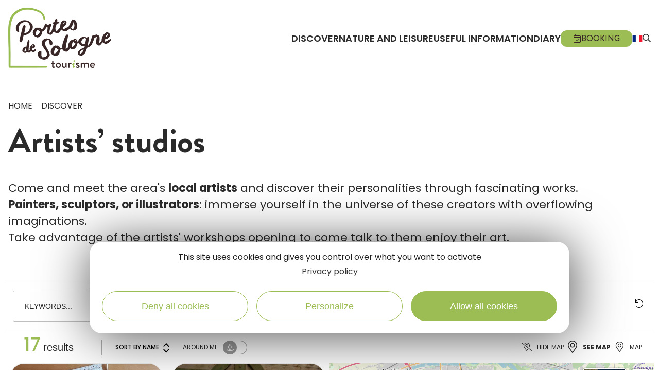

--- FILE ---
content_type: text/html; charset=UTF-8
request_url: https://www.tourisme-portesdesologne.fr/en/discover/artists-studios/
body_size: 21929
content:
<!DOCTYPE html>
<html lang="en-GB">
<head>
	<meta charset="UTF-8">
	<meta name="viewport" content="width=device-width, initial-scale=1.0, viewport-fit=cover" />		<meta name='robots' content='index, follow, max-image-preview:large, max-snippet:-1, max-video-preview:-1' />
<link rel="alternate" href="https://www.tourisme-portesdesologne.fr/decouvrir/ateliers-d-artistes/" hreflang="fr" />
<link rel="alternate" href="https://www.tourisme-portesdesologne.fr/en/discover/artists-studios/" hreflang="en" />

	<title>Artists workshops</title><link rel="preload" as="style" href="https://fonts.googleapis.com/css?family=Roboto%3A100%2C100italic%2C200%2C200italic%2C300%2C300italic%2C400%2C400italic%2C500%2C500italic%2C600%2C600italic%2C700%2C700italic%2C800%2C800italic%2C900%2C900italic%7CRoboto%20Slab%3A100%2C100italic%2C200%2C200italic%2C300%2C300italic%2C400%2C400italic%2C500%2C500italic%2C600%2C600italic%2C700%2C700italic%2C800%2C800italic%2C900%2C900italic%7CPoppins%3A100%2C100italic%2C200%2C200italic%2C300%2C300italic%2C400%2C400italic%2C500%2C500italic%2C600%2C600italic%2C700%2C700italic%2C800%2C800italic%2C900%2C900italic&#038;display=swap" /><link rel="stylesheet" href="https://fonts.googleapis.com/css?family=Roboto%3A100%2C100italic%2C200%2C200italic%2C300%2C300italic%2C400%2C400italic%2C500%2C500italic%2C600%2C600italic%2C700%2C700italic%2C800%2C800italic%2C900%2C900italic%7CRoboto%20Slab%3A100%2C100italic%2C200%2C200italic%2C300%2C300italic%2C400%2C400italic%2C500%2C500italic%2C600%2C600italic%2C700%2C700italic%2C800%2C800italic%2C900%2C900italic%7CPoppins%3A100%2C100italic%2C200%2C200italic%2C300%2C300italic%2C400%2C400italic%2C500%2C500italic%2C600%2C600italic%2C700%2C700italic%2C800%2C800italic%2C900%2C900italic&#038;display=swap" media="print" onload="this.media='all'" /><noscript><link rel="stylesheet" href="https://fonts.googleapis.com/css?family=Roboto%3A100%2C100italic%2C200%2C200italic%2C300%2C300italic%2C400%2C400italic%2C500%2C500italic%2C600%2C600italic%2C700%2C700italic%2C800%2C800italic%2C900%2C900italic%7CRoboto%20Slab%3A100%2C100italic%2C200%2C200italic%2C300%2C300italic%2C400%2C400italic%2C500%2C500italic%2C600%2C600italic%2C700%2C700italic%2C800%2C800italic%2C900%2C900italic%7CPoppins%3A100%2C100italic%2C200%2C200italic%2C300%2C300italic%2C400%2C400italic%2C500%2C500italic%2C600%2C600italic%2C700%2C700italic%2C800%2C800italic%2C900%2C900italic&#038;display=swap" /></noscript><link rel="stylesheet" href="https://www.tourisme-portesdesologne.fr/cache/min/1/c5bcc9498f5cb17a4e383d41c7e37907.css" media="all" data-minify="1" />
	<meta name="description" content="Come and meet the area&#039;s local artists and discover their personalities through fascinating works. Painters, sculptors, or illustrators" />
	<link rel="canonical" href="https://www.tourisme-portesdesologne.fr/en/discover/artists-studios/" />
	<meta property="og:locale" content="en_GB" />
	<meta property="og:locale:alternate" content="fr_FR" />
	<meta property="og:type" content="article" />
	<meta property="og:title" content="Artists workshops" />
	<meta property="og:description" content="Come and meet the area&#039;s local artists and discover their personalities through fascinating works. Painters, sculptors, or illustrators" />
	<meta property="og:url" content="https://www.tourisme-portesdesologne.fr/en/discover/artists-studios/" />
	<meta property="og:site_name" content="Portes de Sologne" />
	<meta property="article:publisher" content="https://www.facebook.com/ot.portesdesologne" />
	<meta property="article:modified_time" content="2023-10-17T07:40:12+00:00" />
	<meta property="og:image" content="https://www.tourisme-portesdesologne.fr/uploads/2022/12/artiste-sculpture-peinture-art.jpg" />
	<meta property="og:image:width" content="1440" />
	<meta property="og:image:height" content="1080" />
	<meta property="og:image:type" content="image/jpeg" />
	<meta name="twitter:card" content="summary_large_image" />
	<meta name="twitter:label1" content="Est. reading time" />
	<meta name="twitter:data1" content="1 minute" />
	<script type="application/ld+json" class="yoast-schema-graph">{"@context":"https://schema.org","@graph":[{"@type":"Organization","@id":"https://www.tourisme-portesdesologne.fr/en/welcome-to-portes-de-sologne/#organization","name":"Office de tourisme des Portes de Sologne","url":"https://www.tourisme-portesdesologne.fr/en/welcome-to-portes-de-sologne/","sameAs":["https://www.instagram.com/ot_portesdesologne/","https://www.facebook.com/ot.portesdesologne"],"logo":{"@type":"ImageObject","inLanguage":"en-GB","@id":"https://www.tourisme-portesdesologne.fr/en/welcome-to-portes-de-sologne/#/schema/logo/image/","url":"https://www.tourisme-portesdesologne.fr/uploads/2022/08/logo-porte-de-sologne-quadri-1.png","contentUrl":"https://www.tourisme-portesdesologne.fr/uploads/2022/08/logo-porte-de-sologne-quadri-1.png","width":512,"height":362,"caption":"Office de tourisme des Portes de Sologne"},"image":{"@id":"https://www.tourisme-portesdesologne.fr/en/welcome-to-portes-de-sologne/#/schema/logo/image/"}},{"@type":"WebSite","@id":"https://www.tourisme-portesdesologne.fr/en/welcome-to-portes-de-sologne/#website","url":"https://www.tourisme-portesdesologne.fr/en/welcome-to-portes-de-sologne/","name":"Portes de Sologne","description":"Office de tourisme des portes de Sologne","publisher":{"@id":"https://www.tourisme-portesdesologne.fr/en/welcome-to-portes-de-sologne/#organization"},"potentialAction":[{"@type":"SearchAction","target":{"@type":"EntryPoint","urlTemplate":"https://www.tourisme-portesdesologne.fr/en/welcome-to-portes-de-sologne/?s={search_term_string}"},"query-input":"required name=search_term_string"}],"inLanguage":"en-GB"},{"@type":"ImageObject","inLanguage":"en-GB","@id":"https://www.tourisme-portesdesologne.fr/en/discover/artists-studios/#primaryimage","url":"https://www.tourisme-portesdesologne.fr/uploads/2022/12/artiste-sculpture-peinture-art.jpg","contentUrl":"https://www.tourisme-portesdesologne.fr/uploads/2022/12/artiste-sculpture-peinture-art.jpg","width":1440,"height":1080,"caption":"© Ernest BOURDIN"},{"@type":"WebPage","@id":"https://www.tourisme-portesdesologne.fr/en/discover/artists-studios/#webpage","url":"https://www.tourisme-portesdesologne.fr/en/discover/artists-studios/","name":"Artists workshops","isPartOf":{"@id":"https://www.tourisme-portesdesologne.fr/en/welcome-to-portes-de-sologne/#website"},"primaryImageOfPage":{"@id":"https://www.tourisme-portesdesologne.fr/en/discover/artists-studios/#primaryimage"},"datePublished":"2023-07-24T07:40:45+00:00","dateModified":"2023-10-17T07:40:12+00:00","description":"Come and meet the area's local artists and discover their personalities through fascinating works. Painters, sculptors, or illustrators","breadcrumb":{"@id":"https://www.tourisme-portesdesologne.fr/en/discover/artists-studios/#breadcrumb"},"inLanguage":"en-GB","potentialAction":[{"@type":"ReadAction","target":["https://www.tourisme-portesdesologne.fr/en/discover/artists-studios/"]}]},{"@type":"BreadcrumbList","@id":"https://www.tourisme-portesdesologne.fr/en/discover/artists-studios/#breadcrumb","itemListElement":[{"@type":"ListItem","position":1,"name":"Accueil","item":"https://www.tourisme-portesdesologne.fr/en/welcome-to-portes-de-sologne/"},{"@type":"ListItem","position":2,"name":"Discover","item":"https://www.tourisme-portesdesologne.fr/en/discover/"},{"@type":"ListItem","position":3,"name":"Artists&rsquo; studios"}]}]}</script>















<link rel='stylesheet' id='lae-style-print-css'  href='https://www.tourisme-portesdesologne.fr/themes/lae/assets/styles/css/print.css' type='text/css' media='print' />


<script data-minify="1" type='text/javascript' src='https://www.tourisme-portesdesologne.fr/cache/min/1/themes/lae/assets/scripts/libs/jquery.min.js?ver=1765804997' id='jquery-js'></script>
<script data-minify="1" type='text/javascript' src='https://www.tourisme-portesdesologne.fr/cache/min/1/wordpress/wp-includes/js/jquery/ui/core.min.js?ver=1765804997' id='jquery-ui-core-js'></script>
<script data-minify="1" type='text/javascript' src='https://www.tourisme-portesdesologne.fr/cache/min/1/wordpress/wp-includes/js/jquery/ui/menu.min.js?ver=1765804997' id='jquery-ui-menu-js'></script>
<script data-minify="1" type='text/javascript' src='https://www.tourisme-portesdesologne.fr/cache/min/1/wordpress/wp-includes/js/dist/vendor/regenerator-runtime.min.js?ver=1765804997' id='regenerator-runtime-js'></script>
<script data-minify="1" type='text/javascript' src='https://www.tourisme-portesdesologne.fr/cache/min/1/wordpress/wp-includes/js/dist/vendor/wp-polyfill.min.js?ver=1765804997' id='wp-polyfill-js'></script>
<script data-minify="1" type='text/javascript' src='https://www.tourisme-portesdesologne.fr/cache/min/1/wordpress/wp-includes/js/dist/dom-ready.min.js?ver=1765804998' id='wp-dom-ready-js'></script>
<script data-minify="1" type='text/javascript' src='https://www.tourisme-portesdesologne.fr/cache/min/1/wordpress/wp-includes/js/dist/hooks.min.js?ver=1765804998' id='wp-hooks-js'></script>
<script type='text/javascript' src='https://www.tourisme-portesdesologne.fr/wordpress/wp-includes/js/dist/i18n.min.js' id='wp-i18n-js'></script>
<script type='text/javascript' id='wp-i18n-js-after'>
wp.i18n.setLocaleData( { 'text direction\u0004ltr': [ 'ltr' ] } );
</script>
<script type='text/javascript' id='wp-a11y-js-translations'>
( function( domain, translations ) {
	var localeData = translations.locale_data[ domain ] || translations.locale_data.messages;
	localeData[""].domain = domain;
	wp.i18n.setLocaleData( localeData, domain );
} )( "default", { "locale_data": { "messages": { "": {} } } } );
</script>
<script data-minify="1" type='text/javascript' src='https://www.tourisme-portesdesologne.fr/cache/min/1/wordpress/wp-includes/js/dist/a11y.min.js?ver=1765804998' id='wp-a11y-js'></script>
<script type='text/javascript' id='jquery-ui-autocomplete-js-extra'>
/* <![CDATA[ */
var uiAutocompleteL10n = {"noResults":"No results found.","oneResult":"1 result found. Use up and down arrow keys to navigate.","manyResults":"%d results found. Use up and down arrow keys to navigate.","itemSelected":"Item selected."};
/* ]]> */
</script>
<script data-minify="1" type='text/javascript' src='https://www.tourisme-portesdesologne.fr/cache/min/1/wordpress/wp-includes/js/jquery/ui/autocomplete.min.js?ver=1765804998' id='jquery-ui-autocomplete-js'></script>
<script data-minify="1" type='text/javascript' src='https://www.tourisme-portesdesologne.fr/cache/min/1/src/ressources/v2/autosuggest.js?ver=1765804998' id='lae_search_autosuggest_script-js'></script>
<script type='text/javascript' id='tarteaucitron-js-extra'>
/* <![CDATA[ */
var laeCookiesOptions = {"googletagmanagerId":"GTM-KPQCWZ2","privacyUrl":"\/gestion-des-cookies\/","analyticsUa":"UA-154352290-1","typeUa":"gtag","facebookpixelId":"","tiktokpixelId":"","matomoId":"","matomoHost":"","matomoJs":"","matomoTagCtId":"","is_user_logged_in":""};
/* ]]> */
</script>
<script type='text/javascript' src='https://www.tourisme-portesdesologne.fr/plugins/lae-cookies/assets/tarteaucitron/tarteaucitron.js' id='tarteaucitron-js'></script>
<script type='text/javascript' id='lae-cookies-popup-js-extra'>
/* <![CDATA[ */
var laeCookiesOptions = {"googletagmanagerId":"GTM-KPQCWZ2","privacyUrl":"\/gestion-des-cookies\/","analyticsUa":"UA-154352290-1","typeUa":"gtag","facebookpixelId":"","tiktokpixelId":"","matomoId":"","matomoHost":"","matomoJs":"","matomoTagCtId":"","is_user_logged_in":""};
/* ]]> */
</script>
<script type='text/javascript' src='https://www.tourisme-portesdesologne.fr/plugins/lae-cookies/assets/js/popup.js' id='lae-cookies-popup-js'></script>
        <script type="text/javascript">
        var solrOptions = false;
        </script>    <link rel="icon" href="https://www.tourisme-portesdesologne.fr/uploads/2022/08/logo-porte-de-sologne-quadri-1.png"><script data-cfasync="false"> var dFlipLocation = "https://www.tourisme-portesdesologne.fr/mu-plugins/3d-flipbook-dflip-lite/assets/"; var dFlipWPGlobal = {"text":{"toggleSound":"Turn on\/off Sound","toggleThumbnails":"Toggle Thumbnails","toggleOutline":"Toggle Outline\/Bookmark","previousPage":"Previous Page","nextPage":"Next Page","toggleFullscreen":"Toggle Fullscreen","zoomIn":"Zoom In","zoomOut":"Zoom Out","toggleHelp":"Toggle Help","singlePageMode":"Single Page Mode","doublePageMode":"Double Page Mode","downloadPDFFile":"Download PDF File","gotoFirstPage":"Goto First Page","gotoLastPage":"Goto Last Page","share":"Share","mailSubject":"I wanted you to see this FlipBook","mailBody":"Check out this site {{url}}","loading":"DearFlip: Loading "},"moreControls":"download,pageMode,startPage,endPage,sound","hideControls":"","scrollWheel":"true","backgroundColor":"#777","backgroundImage":"","height":"auto","paddingLeft":"20","paddingRight":"20","controlsPosition":"bottom","duration":800,"soundEnable":"true","enableDownload":"true","enableAnnotation":"false","enableAnalytics":"false","webgl":"true","hard":"none","maxTextureSize":"1600","rangeChunkSize":"524288","zoomRatio":1.5,"stiffness":3,"pageMode":"0","singlePageMode":"0","pageSize":"0","autoPlay":"false","autoPlayDuration":5000,"autoPlayStart":"false","linkTarget":"2","sharePrefix":"dearflip-"};</script></head>
<body class="page-template page-template-elementor_header_footer page page-id-8240 page-child parent-pageid-7904 wp-custom-logo elementor-default elementor-template-full-width elementor-kit-10 elementor-page elementor-page-8240">

		<div data-elementor-type="header" data-elementor-id="9081" class="elementor elementor-9081 elementor-location-header" data-elementor-settings="[]">
		<div class="elementor-section-wrap">
					<section class="elementor-section elementor-top-section elementor-element elementor-element-a72374f elementor-section-full_width elementor-section-height-default elementor-section-height-default" data-id="a72374f" data-element_type="section">
						<div class="elementor-container elementor-column-gap-no">
					<div class="elementor-column elementor-col-100 elementor-top-column elementor-element elementor-element-499ad9f" data-id="499ad9f" data-element_type="column">
			<div class="elementor-widget-wrap elementor-element-populated">
								<div class="elementor-element elementor-element-bc33a0a elementor-widget elementor-widget-lae-mega-menus" data-id="bc33a0a" data-element_type="widget" data-widget_type="lae-mega-menus.default">
				<div class="elementor-widget-container">
			    <div class="lae-sh">
        <div class="lae-ct">
            <p class="logo">
                <a href="/en/welcome-to-portes-de-sologne/">
                    <img src="/themes/lae/assets/img/logo-porte-de-sologne-quadri.png" width="200" height="117" alt="Logo quadri Portes de Sologne tourisme" class="quadri"/>
                    <img src="/themes/lae/assets/img/logo-porte-de-sologne-blanc.png" width="200" height="117" alt="Logo blanc Portes de Sologne tourisme" class="blanc"/>
                </a>
            </p>
    <div class="lae-mega-menu lmm__has_backdrop" id="lae-mega-menu-bc33a0a">
    <div class="lmm__menu-burger__wrapper">
        <button class="lmm__menu-burger__button" type="button" title="Menu" aria-haspopup="true">
                            <span>Menu</span>
            
            <i aria-hidden="true" class="fa fa-bars"></i>        </button>
    </div>

    <div class="lmm__wrapper">
        <button class="lmm__mm__close" type="button" title="Fermer le menu">
            <i aria-hidden="true" class="fa fa-times"></i>        </button>

        <div class="lmm__mm__wrapper lmm__mm__right">
    <nav class="lmm__mm" role="navigation" itemscope itemtype="http://schema.org/SiteNavigationElement">
        <ul>
            
                            <li class="lmm__mm__item lmm__mm__item__mm lmm__mm__item__current">
                    <a class="lmm__mm__link" itemprop="url" title="Discover" aria-haspopup="true" href="https://www.tourisme-portesdesologne.fr/en/discover/">
                        <div class="lmm__mm__link_wrapper">
                                                        <span itemprop="name">Discover</span>
                        </div>

                        <i aria-hidden="true" class="lmm__mm__link__mobile_icon fa fa-arrow-right"></i>                    </a>

                                            <div class="lmm__mm__dropdown" aria-hidden="true" aria-label="submenu" tabindex="-1">
                            <div class="lmm__mm__dropdown__header lmm__mm__dropdown__header_sticky">
                                <button type="button" class="lmm__mm__dropdown__back" title="Menu principal">
                                    <i aria-hidden="true" class="fa fa-arrow-left"></i>                                    <span>Menu principal</span>
                                </button>

                                <button class="lmm__mm__dropdown__close" type="button" title="Fermer le menu">
                                    <i aria-hidden="true" class="fa fa-times"></i>                                </button>
                            </div>
                            <div class="lmm__mm__dropdown__content">
                                		<div data-elementor-type="wp-post" data-elementor-id="9099" class="elementor elementor-9099" data-elementor-settings="[]">
							<div class="elementor-section-wrap">
							<section class="elementor-section elementor-top-section elementor-element elementor-element-f88b474 mm-sms elementor-section-boxed elementor-section-height-default elementor-section-height-default" data-id="f88b474" data-element_type="section" data-settings="{&quot;background_background&quot;:&quot;classic&quot;}">
						<div class="elementor-container elementor-column-gap-default">
					<div class="elementor-column elementor-col-100 elementor-top-column elementor-element elementor-element-8cebc22" data-id="8cebc22" data-element_type="column">
			<div class="elementor-widget-wrap elementor-element-populated">
								<div class="elementor-element elementor-element-2deb422 t--sm elementor-widget elementor-widget-heading" data-id="2deb422" data-element_type="widget" data-widget_type="heading.default">
				<div class="elementor-widget-container">
			<style>/*! elementor - v3.5.4 - 23-01-2022 */
.elementor-heading-title{padding:0;margin:0;line-height:1}.elementor-widget-heading .elementor-heading-title[class*=elementor-size-]>a{color:inherit;font-size:inherit;line-height:inherit}.elementor-widget-heading .elementor-heading-title.elementor-size-small{font-size:15px}.elementor-widget-heading .elementor-heading-title.elementor-size-medium{font-size:19px}.elementor-widget-heading .elementor-heading-title.elementor-size-large{font-size:29px}.elementor-widget-heading .elementor-heading-title.elementor-size-xl{font-size:39px}.elementor-widget-heading .elementor-heading-title.elementor-size-xxl{font-size:59px}</style><p class="elementor-heading-title elementor-size-default">Discover the Portes de Sologne</p>		</div>
				</div>
					</div>
		</div>
							</div>
		</section>
				<section class="elementor-section elementor-top-section elementor-element elementor-element-57f1abe mm-sms elementor-section-boxed elementor-section-height-default elementor-section-height-default" data-id="57f1abe" data-element_type="section" data-settings="{&quot;background_background&quot;:&quot;classic&quot;}">
						<div class="elementor-container elementor-column-gap-default">
					<div class="elementor-column elementor-col-100 elementor-top-column elementor-element elementor-element-ee26e2c" data-id="ee26e2c" data-element_type="column">
			<div class="elementor-widget-wrap elementor-element-populated">
								<div class="elementor-element elementor-element-0a7194f center icons elementor-widget elementor-widget-lae-buttons" data-id="0a7194f" data-element_type="widget" data-widget_type="lae-buttons.default">
				<div class="elementor-widget-container">
					<ul class="elementor-widget-button lae-buttons">
		<li><a href="https://www.tourisme-portesdesologne.fr/en/discover/villages-of-sologne/" class="btn theme-button btn--outline btn--icon btn--icon-top"><i class="icon fal fa-city"></i><span class="text">Towns and villages</span></a></li><li><a href="https://www.tourisme-portesdesologne.fr/en/discover/essentials/" class="btn theme-button btn--outline btn--icon btn--icon-top"><i class="icon fal fa-award"></i><span class="text">Essentials</span></a></li><li><a href="https://www.tourisme-portesdesologne.fr/en/discover/favorites/" class="btn theme-button btn--outline btn--icon btn--icon-top"><i class="icon fal fa-heart"></i><span class="text">Favorites</span></a></li>		</ul>
				</div>
				</div>
				<div class="elementor-element elementor-element-892549a center icons elementor-widget elementor-widget-lae-buttons" data-id="892549a" data-element_type="widget" data-widget_type="lae-buttons.default">
				<div class="elementor-widget-container">
					<ul class="elementor-widget-button lae-buttons">
		<li><a href="https://www.tourisme-portesdesologne.fr/en/discover/historical-cultural-heritage/" class="btn theme-button btn--outline btn--icon btn--icon-top"><i class="icon fal fa-church"></i><span class="text">Historical and cultural heritage</span></a></li><li><a href="https://www.tourisme-portesdesologne.fr/en/discover/artists-studios/" class="btn theme-button btn--outline btn--icon btn--icon-top"><i class="icon fal fa-palette"></i><span class="text">Craft and Artists' studios</span></a></li><li><a href="https://www.tourisme-portesdesologne.fr/en/discover/regional-producers/" class="btn theme-button btn--outline btn--icon btn--icon-top"><i class="icon fal fa-shopping-bag"></i><span class="text">Local markets and producers</span></a></li>		</ul>
				</div>
				</div>
					</div>
		</div>
							</div>
		</section>
				<section class="elementor-section elementor-top-section elementor-element elementor-element-0938195 mm-sms elementor-hidden-widescreen elementor-hidden-desktop elementor-hidden-laptop elementor-hidden-tablet elementor-hidden-mobile_extra elementor-hidden-mobile elementor-section-boxed elementor-section-height-default elementor-section-height-default" data-id="0938195" data-element_type="section" data-settings="{&quot;background_background&quot;:&quot;classic&quot;}">
						<div class="elementor-container elementor-column-gap-default">
					<div class="elementor-column elementor-col-33 elementor-top-column elementor-element elementor-element-bf77870" data-id="bf77870" data-element_type="column">
			<div class="elementor-widget-wrap elementor-element-populated">
								<div class="elementor-element elementor-element-0b62870 elementor-widget elementor-widget-lae-buttons" data-id="0b62870" data-element_type="widget" data-widget_type="lae-buttons.default">
				<div class="elementor-widget-container">
					<ul class="elementor-widget-button lae-buttons list--vertical">
		<li><a href="https://www.tourisme-portesdesologne.fr/en/discover/villages-of-sologne/" class="btn theme-button btn--flat btn--titre"><span class="text">towns and villages</span></a></li><li><a href="https://www.tourisme-portesdesologne.fr/en/discover/villages-of-sologne/ardon/" class="btn theme-button btn--flat"><span class="text">Ardon</span></a></li><li><a href="https://www.tourisme-portesdesologne.fr/en/discover/villages-of-sologne/jouy-le-potier/" class="btn theme-button btn--flat"><span class="text">Jouy-le-Potier</span></a></li><li><a href="https://www.tourisme-portesdesologne.fr/en/discover/villages-of-sologne/la-ferte-saint-aubin/" class="btn theme-button btn--flat"><span class="text">La Ferté Saint-Aubin</span></a></li><li><a href="https://www.tourisme-portesdesologne.fr/en/discover/villages-of-sologne/ligny-le-ribault/" class="btn theme-button btn--flat"><span class="text">Ligny-Le-Ribault</span></a></li><li><a href="https://www.tourisme-portesdesologne.fr/en/discover/villages-of-sologne/marcilly-en-villette/" class="btn theme-button btn--flat"><span class="text">Marcilly-en-Villette</span></a></li><li><a href="https://www.tourisme-portesdesologne.fr/en/discover/villages-of-sologne/menestreau-en-villette/" class="btn theme-button btn--flat"><span class="text">Ménestreau-en-Villette</span></a></li><li><a href="https://www.tourisme-portesdesologne.fr/en/discover/villages-of-sologne/sennely/" class="btn theme-button btn--flat"><span class="text">Sennely</span></a></li>		</ul>
				</div>
				</div>
					</div>
		</div>
				<div class="elementor-column elementor-col-33 elementor-top-column elementor-element elementor-element-cf96abe" data-id="cf96abe" data-element_type="column">
			<div class="elementor-widget-wrap elementor-element-populated">
								<div class="elementor-element elementor-element-422f30b elementor-widget elementor-widget-lae-buttons" data-id="422f30b" data-element_type="widget" data-widget_type="lae-buttons.default">
				<div class="elementor-widget-container">
					<ul class="elementor-widget-button lae-buttons list--vertical">
		<li><a href="https://www.tourisme-portesdesologne.fr/en/discover/essentials/" class="btn theme-button btn--flat btn--titre"><span class="text">Essentials</span></a></li><li><a href="https://www.tourisme-portesdesologne.fr/en/discover/essentials/castle-ferte-saint-aubin/" class="btn theme-button btn--flat"><span class="text">La Ferté Saint-Aubin castle</span></a></li><li><a href="https://www.tourisme-portesdesologne.fr/en/discover/essentials/domain-ciran/" class="btn theme-button btn--flat"><span class="text">The Domain of Ciran</span></a></li><li><a href="https://www.tourisme-portesdesologne.fr/en/discover/essentials/wellness-areas/" class="btn theme-button btn--flat"><span class="text">Wellness areas</span></a></li><li><a href="https://www.tourisme-portesdesologne.fr/en/discover/essentials/golf-courses/" class="btn theme-button btn--flat"><span class="text">Golf courses</span></a></li><li><a href="https://www.tourisme-portesdesologne.fr/en/discover/essentials/solognot-heritage/" class="btn theme-button btn--flat"><span class="text">The Solognot heritage</span></a></li><li><a href="https://www.tourisme-portesdesologne.fr/en/discover/essentials/slab-deer/" class="btn theme-button btn--flat"><span class="text">The slab of the deer</span></a></li>		</ul>
				</div>
				</div>
					</div>
		</div>
				<div class="elementor-column elementor-col-33 elementor-top-column elementor-element elementor-element-7add6f3" data-id="7add6f3" data-element_type="column">
			<div class="elementor-widget-wrap elementor-element-populated">
								<div class="elementor-element elementor-element-d925a1a elementor-widget elementor-widget-lae-buttons" data-id="d925a1a" data-element_type="widget" data-widget_type="lae-buttons.default">
				<div class="elementor-widget-container">
					<ul class="elementor-widget-button lae-buttons list--vertical">
		<li><a href="https://www.tourisme-portesdesologne.fr/en/discover/favorites/" class="btn theme-button btn--flat btn--titre"><span class="text">Favorites</span></a></li><li><a href="https://www.tourisme-portesdesologne.fr/en/discover/favorites/hiking-portes-de-sologne/" class="btn theme-button btn--flat"><span class="text">A day on our hiking trails</span></a></li><li><a href="https://www.tourisme-portesdesologne.fr/en/discover/favorites/tuilerie-breteche/" class="btn theme-button btn--flat"><span class="text">Tuilerie de la Bretèche : the know-how of yesteryear</span></a></li><li><a href="https://www.tourisme-portesdesologne.fr/en/discover/favorites/ciran-domain/" class="btn theme-button btn--flat"><span class="text">Ciran's domain : a family nature experience</span></a></li><li><a href=" https://www.tourisme-portesdesologne.fr/en/discover/favorites/ferte-saint-aubin-castle-all-seasons/" class="btn theme-button btn--flat"><span class="text">The Château de la Ferté Saint-Aubin in all seasons</span></a></li><li><a href="https://www.tourisme-portesdesologne.fr/en/discover/favorites/" class="btn theme-button btn--flat btn--icon btn--icon-left"><i class="icon fal fa-arrow-alt-right"></i><span class="text">All favorites</span></a></li>		</ul>
				</div>
				</div>
					</div>
		</div>
							</div>
		</section>
						</div>
					</div>
		                            </div>
                        </div>
                                    </li>
                            <li class="lmm__mm__item lmm__mm__item__mm">
                    <a class="lmm__mm__link" itemprop="url" title="Nature and leisure" aria-haspopup="true" href="https://www.tourisme-portesdesologne.fr/en/nature-and-leisure/">
                        <div class="lmm__mm__link_wrapper">
                                                        <span itemprop="name">Nature and leisure</span>
                        </div>

                        <i aria-hidden="true" class="lmm__mm__link__mobile_icon fa fa-arrow-right"></i>                    </a>

                                            <div class="lmm__mm__dropdown" aria-hidden="true" aria-label="submenu" tabindex="-1">
                            <div class="lmm__mm__dropdown__header lmm__mm__dropdown__header_sticky">
                                <button type="button" class="lmm__mm__dropdown__back" title="Menu principal">
                                    <i aria-hidden="true" class="fa fa-arrow-left"></i>                                    <span>Menu principal</span>
                                </button>

                                <button class="lmm__mm__dropdown__close" type="button" title="Fermer le menu">
                                    <i aria-hidden="true" class="fa fa-times"></i>                                </button>
                            </div>
                            <div class="lmm__mm__dropdown__content">
                                		<div data-elementor-type="wp-post" data-elementor-id="9042" class="elementor elementor-9042" data-elementor-settings="[]">
							<div class="elementor-section-wrap">
							<section class="elementor-section elementor-top-section elementor-element elementor-element-73b649e mm-sms elementor-section-boxed elementor-section-height-default elementor-section-height-default" data-id="73b649e" data-element_type="section">
						<div class="elementor-container elementor-column-gap-default">
					<div class="elementor-column elementor-col-100 elementor-top-column elementor-element elementor-element-ceefa2f" data-id="ceefa2f" data-element_type="column">
			<div class="elementor-widget-wrap elementor-element-populated">
								<div class="elementor-element elementor-element-8555b87 t--sm elementor-widget elementor-widget-heading" data-id="8555b87" data-element_type="widget" data-widget_type="heading.default">
				<div class="elementor-widget-container">
			<p class="elementor-heading-title elementor-size-default">Nature & Loisirs en Sologne</p>		</div>
				</div>
					</div>
		</div>
							</div>
		</section>
				<section class="elementor-section elementor-top-section elementor-element elementor-element-c682a8b elementor-section-height-min-height mm-sms elementor-section-boxed elementor-section-height-default elementor-section-items-middle" data-id="c682a8b" data-element_type="section" data-settings="{&quot;background_background&quot;:&quot;classic&quot;}">
						<div class="elementor-container elementor-column-gap-default">
					<div class="elementor-column elementor-col-100 elementor-top-column elementor-element elementor-element-491f7b0" data-id="491f7b0" data-element_type="column">
			<div class="elementor-widget-wrap elementor-element-populated">
								<div class="elementor-element elementor-element-898467a icons elementor-widget elementor-widget-lae-buttons" data-id="898467a" data-element_type="widget" data-widget_type="lae-buttons.default">
				<div class="elementor-widget-container">
					<ul class="elementor-widget-button lae-buttons">
		<li><a href="https://www.tourisme-portesdesologne.fr/en/nature-and-leisure/parks-and-gardens/" class="btn theme-button btn--outline btn--icon btn--icon-top"><i class="icon fal fa-trees"></i><span class="text">Parks and Gardens</span></a></li><li><a href="https://www.tourisme-portesdesologne.fr/en/nature-and-leisure/hiking-sologne/" class="btn theme-button btn--outline btn--icon btn--icon-top"><i class="icon fal fa-hiking"></i><span class="text">Hiking</span></a></li><li><a href="https://www.tourisme-portesdesologne.fr/en/nature-and-leisure/equestrian-centers/" class="btn theme-button btn--outline btn--icon btn--icon-top"><i class="icon fal fa-horse-head"></i><span class="text">Equestrian centers</span></a></li><li><a href="https://www.tourisme-portesdesologne.fr/en/nature-and-leisure/fishing/" class="btn theme-button btn--outline btn--icon btn--icon-top"><i class="icon fal fa-fish"></i><span class="text">Fishing</span></a></li><li><a href="https://www.tourisme-portesdesologne.fr/en/nature-and-leisure/golf-courses/" class="btn theme-button btn--outline btn--icon btn--icon-top"><i class="icon fal fa-golf-ball"></i><span class="text">Golf courses</span></a></li><li><a href="https://www.tourisme-portesdesologne.fr/en/nature-and-leisure/picnic-areas/" class="btn theme-button btn--outline btn--icon btn--icon-top"><i class="icon fal fa-sandwich"></i><span class="text">Picnic areas</span></a></li><li><a href="https://www.tourisme-portesdesologne.fr/en/nature-and-leisure/hobbies/" class="btn theme-button btn--outline btn--icon btn--icon-top"><i class="icon fal fa-ticket-alt"></i><span class="text">Hobbies</span></a></li>		</ul>
				</div>
				</div>
					</div>
		</div>
							</div>
		</section>
						</div>
					</div>
		                            </div>
                        </div>
                                    </li>
                            <li class="lmm__mm__item lmm__mm__item__mm">
                    <a class="lmm__mm__link" itemprop="url" title="Useful information" aria-haspopup="true" href="https://www.tourisme-portesdesologne.fr/en/useful-information/">
                        <div class="lmm__mm__link_wrapper">
                                                        <span itemprop="name">Useful information</span>
                        </div>

                        <i aria-hidden="true" class="lmm__mm__link__mobile_icon fa fa-arrow-right"></i>                    </a>

                                            <div class="lmm__mm__dropdown" aria-hidden="true" aria-label="submenu" tabindex="-1">
                            <div class="lmm__mm__dropdown__header lmm__mm__dropdown__header_sticky">
                                <button type="button" class="lmm__mm__dropdown__back" title="Menu principal">
                                    <i aria-hidden="true" class="fa fa-arrow-left"></i>                                    <span>Menu principal</span>
                                </button>

                                <button class="lmm__mm__dropdown__close" type="button" title="Fermer le menu">
                                    <i aria-hidden="true" class="fa fa-times"></i>                                </button>
                            </div>
                            <div class="lmm__mm__dropdown__content">
                                		<div data-elementor-type="wp-post" data-elementor-id="9047" class="elementor elementor-9047" data-elementor-settings="[]">
							<div class="elementor-section-wrap">
							<section class="elementor-section elementor-top-section elementor-element elementor-element-23b9acf mm-sms elementor-section-boxed elementor-section-height-default elementor-section-height-default" data-id="23b9acf" data-element_type="section" data-settings="{&quot;background_background&quot;:&quot;classic&quot;}">
						<div class="elementor-container elementor-column-gap-default">
					<div class="elementor-column elementor-col-100 elementor-top-column elementor-element elementor-element-75c2b88" data-id="75c2b88" data-element_type="column">
			<div class="elementor-widget-wrap elementor-element-populated">
								<div class="elementor-element elementor-element-9557538 t--sm elementor-widget elementor-widget-heading" data-id="9557538" data-element_type="widget" data-widget_type="heading.default">
				<div class="elementor-widget-container">
			<p class="elementor-heading-title elementor-size-default">Useful information</p>		</div>
				</div>
					</div>
		</div>
							</div>
		</section>
				<section class="elementor-section elementor-top-section elementor-element elementor-element-33b52e5 elementor-section-height-min-height mm-sms elementor-section-items-stretch elementor-section-boxed elementor-section-height-default" data-id="33b52e5" data-element_type="section" data-settings="{&quot;background_background&quot;:&quot;classic&quot;}">
						<div class="elementor-container elementor-column-gap-default">
					<div class="elementor-column elementor-col-100 elementor-top-column elementor-element elementor-element-c8e7f5f" data-id="c8e7f5f" data-element_type="column">
			<div class="elementor-widget-wrap elementor-element-populated">
								<div class="elementor-element elementor-element-7ba8b0f icons elementor-widget elementor-widget-lae-buttons" data-id="7ba8b0f" data-element_type="widget" data-widget_type="lae-buttons.default">
				<div class="elementor-widget-container">
					<ul class="elementor-widget-button lae-buttons">
		<li><a href="https://www.tourisme-portesdesologne.fr/en/useful-information/restaurants/" class="btn theme-button btn--outline btn--icon btn--icon-top"><i class="icon fal fa-utensils-alt"></i><span class="text">Restaurant</span></a></li><li><a href="https://www.tourisme-portesdesologne.fr/en/useful-information/accommodation/" class="btn theme-button btn--outline btn--icon btn--icon-top"><i class="icon fal fa-bed-alt"></i><span class="text">Accommodation</span></a></li><li><a href="https://www.tourisme-portesdesologne.fr/en/useful-information/reception-rooms/" class="btn theme-button btn--outline btn--icon btn--icon-top"><i class="icon fal fa-users-class"></i><span class="text">Reception rooms</span></a></li><li><a href="https://www.tourisme-portesdesologne.fr/en/useful-information/tourism-office-information/" class="btn theme-button btn--outline btn--icon btn--icon-top"><i class="icon fal fa-city"></i><span class="text">Tourisme office information</span></a></li>		</ul>
				</div>
				</div>
				<div class="elementor-element elementor-element-56dfead icons elementor-widget elementor-widget-lae-buttons" data-id="56dfead" data-element_type="widget" data-widget_type="lae-buttons.default">
				<div class="elementor-widget-container">
					<ul class="elementor-widget-button lae-buttons">
		<li><a href="https://www.tourisme-portesdesologne.fr/en/useful-information/leaflets/" class="btn theme-button btn--outline btn--icon btn--icon-top"><i class="icon fad fa-books"></i><span class="text">Leaflets</span></a></li><li><a href="https://www.tourisme-portesdesologne.fr/en/useful-information/frequently-asked-questions/" class="btn theme-button btn--outline btn--icon btn--icon-top"><i class="icon fal fa-question-circle"></i><span class="text">Frequently asked questions</span></a></li><li><a href="https://www.tourisme-portesdesologne.fr/en/useful-information/interactive-map/" class="btn theme-button btn--outline btn--icon btn--icon-top"><i class="icon fal fa-map-marked-alt"></i><span class="text">Interactive map</span></a></li><li><a href="https://www.tourisme-portesdesologne.fr/en/useful-information/access-transport/" class="btn theme-button btn--outline btn--icon btn--icon-top"><i class="icon fal fa-luggage-cart"></i><span class="text">Access and transport</span></a></li>		</ul>
				</div>
				</div>
					</div>
		</div>
							</div>
		</section>
						</div>
					</div>
		                            </div>
                        </div>
                                    </li>
                            <li class="lmm__mm__item">
                    <a class="lmm__mm__link" itemprop="url" title="Diary"  href="https://www.tourisme-portesdesologne.fr/en/diary/">
                        <div class="lmm__mm__link_wrapper">
                                                        <span itemprop="name">Diary</span>
                        </div>

                        <i aria-hidden="true" class="lmm__mm__link__mobile_icon fa fa-arrow-right"></i>                    </a>

                                    </li>
            
            
                    </ul>
    </nav>

    </div>    <nav role="navigation" class="lmm__sm">
        <ul class="lmm__sm__left">
            
                            <li>
                    <a class="lmm__sm__link btn" title="Booking" href="https://www.tourisme-portesdesologne.fr/en/booking/">
                        <i aria-hidden="true" class="icon icon-calendar-check-light"></i>                        <span>Booking</span>
                    </a>
                </li>
                            <li>
                    <a class="lmm__sm__link" title="" href="https://www.tourisme-portesdesologne.fr/">
                        <svg xmlns="http://www.w3.org/2000/svg" height="480" width="640" viewBox="0 0 640 480"><g fill-rule="evenodd" stroke-width="1pt"><path fill="#fff" d="M0 0h640v480H0z"></path><path fill="#00267f" d="M0 0h213.337v480H0z"></path><path fill="#f31830" d="M426.662 0H640v480H426.662z"></path></g></svg>                        <span></span>
                    </a>
                </li>
            
                    </ul>
    </nav>
    <nav class="lmm__search">
        <a class="lmm__search__link" itemprop="url" title="Search" href="/en/?s">
        <i aria-hidden="true" class="far fa-search"></i>                <span itemprop="name" class="lmm__mm__link__search lmm__mm__link__search_hidden">Search</span>
            </a>
    </nav>
    </div>
</div>
        </div>
    </div>
    		</div>
				</div>
					</div>
		</div>
							</div>
		</section>
				</div>
		</div>
				<div data-elementor-type="wp-page" data-elementor-id="8240" class="elementor elementor-8240" data-elementor-settings="[]">
							<div class="elementor-section-wrap">
							<section class="elementor-section elementor-top-section elementor-element elementor-element-57e238f6 elementor-section-full_width txt-intro diffusio elementor-section-height-default elementor-section-height-default" data-id="57e238f6" data-element_type="section">
						<div class="elementor-container elementor-column-gap-no">
					<div class="elementor-column elementor-col-100 elementor-top-column elementor-element elementor-element-30b21bc" data-id="30b21bc" data-element_type="column">
			<div class="elementor-widget-wrap elementor-element-populated">
								<div class="elementor-element elementor-element-fff7ea2 elementor-widget elementor-widget-lae-banner" data-id="fff7ea2" data-element_type="widget" data-widget_type="lae-banner.default">
				<div class="elementor-widget-container">
			<header class="lae-banner">
    <div class="col">
        <div class="lae-ct">
            <nav aria-label="Breadcrumb" class="lae-breadcrumb">
    <ol class="list--horizontal">
        <li><a href="https://www.tourisme-portesdesologne.fr/en/welcome-to-portes-de-sologne/">Home</a></li>
                    <li class="crumb1">
                <a title="Discover" href="https://www.tourisme-portesdesologne.fr/en/discover/" >Discover</a></li>            <li class="crumb2">
                <a title="Artists&#8217; studios" href="https://www.tourisme-portesdesologne.fr/en/discover/artists-studios/" aria-current="page">Artists&#8217; studios</a></li>    </ol>
</nav>
            <div class="txt-wrap">
                <h1>Artists&#8217; studios</h1>
                <div class="intro"><p>Come and meet the area's <strong>local artists</strong> and discover their personalities through fascinating works. <strong>Painters, sculptors, or illustrators</strong>: immerse yourself in the universe of these creators with overflowing imaginations.</p><p>Take advantage of the artists' workshops opening to come talk to them enjoy their art.</p><p> </p></div>
            </div>
        </div>
    </div>
</header>		</div>
				</div>
					</div>
		</div>
							</div>
		</section>
				<section class="elementor-section elementor-top-section elementor-element elementor-element-5825f8a elementor-section-boxed elementor-section-height-default elementor-section-height-default" data-id="5825f8a" data-element_type="section">
						<div class="elementor-container elementor-column-gap-default">
					<div class="elementor-column elementor-col-100 elementor-top-column elementor-element elementor-element-c7dc057" data-id="c7dc057" data-element_type="column">
			<div class="elementor-widget-wrap elementor-element-populated">
								<div class="elementor-element elementor-element-8829f09 elementor-widget elementor-widget-lae-diffusio" data-id="8829f09" data-element_type="widget" data-widget_type="lae-diffusio.default">
				<div class="elementor-widget-container">
			 <script type="text/javascript">(function(w,d,s,l,i){w[l]=w[l]||[];w[l].push({'gtm.start':new Date().getTime(),event:'gtm.js'});var f=d.getElementsByTagName(s)[0],j=d.createElement(s),dl=l!='dataLayer'?'&l='+l:'';j.async=true;j.src='https://www.googletagmanager.com/gtm.js?id='+i+dl;f.parentNode.insertBefore(j,f);})(window,document,'script','dataLayer','GTM-NR6WWCZ');</script><div id="Dsio-id1" class="dsio-app animated fadeIn slow id1 mixte" data-server-rendered="true"><div class="dsio-container lgrid-column-noGutter"><header class="dsio-header"><div class="dsio-header--top"><div class="centered-content lgrid-middle-noWrap-equalHeight-spaceBetween"></div></div><div class="dsio-header--second"><div class="centered-content lgrid-middle-noBottom"><div class="lcol-auto"><p class="result-counter"><strong class="colored">17</strong><span> results</span></p></div><div class="dsio-sort lcol-auto "></div><div class="dsio-user-pos lcol-auto"></div><div class="dsio-context-filters lcol"></div><div class="dsio-mods lcol-auto"></div></div></div></header><div class="dsio-body lgrid-equalheight-noGutter"><div class="lcol list-wrapper "><div class="list-container lgrid-noGutter "><div class="list-item"><div class="list-item-id1 list-item-TFOASCCEN045V506C8G"><div class="iG "><img src="https://cdn.laetis.fr/i/sologne/vign/https://cdt45.media.tourinsoft.eu/upload/artisan-jouy-le-potier-a-l-broderie-masque.jpg" attr="async" /><div class="resa"></div><div class="animation-wrapper"><div class="animation-icon"></div></div></div><div class="content"><h2 class="list-title"><a href="/en/fiche/activites-sportives-culturelles-et-formules-itinerantes/al-broderie-jouy-le-potier_TFOASCCEN045V506C8G/" class="dsio-detail-button" title="Read more about A.L. Broderie"> A.L. Broderie </a></h2><div class="classement-labels"></div><div class="place"><div class="labels"></div><p class="place lgrid-start grow-1 "><span class="text-uppercase"><i class="dsio-map-marker-alt-light list-icon"></i> JOUY-LE-POTIER </span></p></div></div></div></div><div class="list-item"><div class="list-item-id1 list-item-TFOASCCEN045V50694T"><div class="iG "><img src="https://cdn.laetis.fr/i/sologne/vign/https://cdt45.media.tourinsoft.eu/upload/artisan-la-ferte-saint-aubin-ah-la-belle-assise-tete-de-lit-2.jpg" attr="async" /><div class="resa"></div><div class="animation-wrapper"><div class="animation-icon"></div></div></div><div class="content"><h2 class="list-title"><a href="/en/fiche/activites-sportives-culturelles-et-formules-itinerantes/ah-la-belle-assise-la-ferte-saint-aubin_TFOASCCEN045V50694T/" class="dsio-detail-button" title="Read more about Ah la belle assise"> Ah la belle assise </a></h2><div class="classement-labels"></div><div class="place"><div class="labels"></div><p class="place lgrid-start grow-1 "><span class="text-uppercase"><i class="dsio-map-marker-alt-light list-icon"></i> LA FERTE-SAINT-AUBIN </span></p></div></div></div></div><div class="list-item"><div class="list-item-id1 list-item-TFOASCCEN045V508E1T"><div class="iG "><img src="https://cdn.laetis.fr/i/sologne/vign/https://cdt45.media.tourinsoft.eu/upload/artsite-menestreau-en-villette-alexandra-baudin-huile-sur-toile.jpg" attr="async" /><div class="resa"></div><div class="animation-wrapper"><div class="animation-icon"></div></div></div><div class="content"><h2 class="list-title"><a href="/en/fiche/activites-sportives-culturelles-et-formules-itinerantes/alexandra-baudin_artiste-peintre-menestreau-en-villette_TFOASCCEN045V508E1T/" class="dsio-detail-button" title="Read more about Alexandra Baudin_Artiste Peintre"> Alexandra Baudin_Artiste Peintre </a></h2><div class="classement-labels"></div><div class="place"><div class="labels"></div><p class="place lgrid-start grow-1 "><span class="text-uppercase"><i class="dsio-map-marker-alt-light list-icon"></i> MENESTREAU-EN-VILLETTE </span></p></div></div></div></div><div class="list-item"><div class="list-item-id1 list-item-TFOASCCEN045V5069Q5"><div class="iG "><img src="https://cdn.laetis.fr/i/sologne/vign/https://cdt45.media.tourinsoft.eu/upload/commercant-la-ferte-saint-aubin-armurerie-barthelemy-and-co-interieur2.jpg" attr="async" /><div class="resa"></div><div class="animation-wrapper"><div class="animation-icon"></div></div></div><div class="content"><h2 class="list-title"><a href="/en/fiche/activites-sportives-culturelles-et-formules-itinerantes/armurerie-barthelemy-and-co-la-ferte-saint-aubin_TFOASCCEN045V5069Q5/" class="dsio-detail-button" title="Read more about Armurerie Barthélémy and Co"> Armurerie Barthélémy and Co </a></h2><div class="classement-labels"></div><div class="place"><div class="labels"></div><p class="place lgrid-start grow-1 "><span class="text-uppercase"><i class="dsio-map-marker-alt-light list-icon"></i> LA FERTE-SAINT-AUBIN </span></p></div></div></div></div><div class="list-item"><div class="list-item-id1 list-item-TFOASCCEN045V50694X"><div class="iG "><img src="https://cdn.laetis.fr/i/sologne/vign/https://cdt45.media.tourinsoft.eu/upload/artisan-jouy-le-potier-au-k-piton-fauteuil.jpg" attr="async" /><div class="resa"></div><div class="animation-wrapper"><div class="animation-icon"></div></div></div><div class="content"><h2 class="list-title"><a href="/en/fiche/activites-sportives-culturelles-et-formules-itinerantes/au-k-piton-jouy-le-potier_TFOASCCEN045V50694X/" class="dsio-detail-button" title="Read more about Au K'Piton"> Au K'Piton </a></h2><div class="classement-labels"></div><div class="place"><div class="labels"></div><p class="place lgrid-start grow-1 "><span class="text-uppercase"><i class="dsio-map-marker-alt-light list-icon"></i> JOUY-LE-POTIER </span></p></div></div></div></div><div class="list-item"><div class="list-item-id1 list-item-TFOASCCEN045V506C4Y"><div class="iG "><img src="https://cdn.laetis.fr/i/sologne/vign/https://cdt45.media.tourinsoft.eu/upload/artisan-jouy-le-potier-boheme-doree-produits-de-table2.jpg" attr="async" /><div class="resa"></div><div class="animation-wrapper"><div class="animation-icon"></div></div></div><div class="content"><h2 class="list-title"><a href="/en/fiche/activites-sportives-culturelles-et-formules-itinerantes/boheme-doree-jouy-le-potier_TFOASCCEN045V506C4Y/" class="dsio-detail-button" title="Read more about Bohême Dorée"> Bohême Dorée </a></h2><div class="classement-labels"></div><div class="place"><div class="labels"></div><p class="place lgrid-start grow-1 "><span class="text-uppercase"><i class="dsio-map-marker-alt-light list-icon"></i> JOUY-LE-POTIER </span></p></div></div></div></div><div class="list-item"><div class="list-item-id1 list-item-TFOASCCEN045V508E48"><div class="iG "><img src="https://cdn.laetis.fr/i/sologne/vign/https://cdt45.media.tourinsoft.eu/upload/artiste-marcilly-en-villette-caroline-hume-Correspondance.jpg" attr="async" /><div class="resa"></div><div class="animation-wrapper"><div class="animation-icon"></div></div></div><div class="content"><h2 class="list-title"><a href="/en/fiche/activites-sportives-culturelles-et-formules-itinerantes/caroline-hume-peintures-gravuressculptures-marcilly-en-villette_TFOASCCEN045V508E48/" class="dsio-detail-button" title="Read more about Caroline HUME-peintures, gravures,sculptures"> Caroline HUME-peintures, gravures,sculptures </a></h2><div class="classement-labels"></div><div class="place"><div class="labels"></div><p class="place lgrid-start grow-1 "><span class="text-uppercase"><i class="dsio-map-marker-alt-light list-icon"></i> MARCILLY-EN-VILLETTE </span></p></div></div></div></div><div class="list-item"><div class="list-item-id1 list-item-TFOASCCEN045V5069MU"><div class="iG "><img src="https://cdn.laetis.fr/i/sologne/vign/https://cdt45.media.tourinsoft.eu/upload/artisant-marcilly-en-villette-cimadore-fauteuil-et-lampe.jpg" attr="async" /><div class="resa"></div><div class="animation-wrapper"><div class="animation-icon"></div></div></div><div class="content"><h2 class="list-title"><a href="/en/fiche/activites-sportives-culturelles-et-formules-itinerantes/cimadore-marcilly-en-villette_TFOASCCEN045V5069MU/" class="dsio-detail-button" title="Read more about Cimadoré"> Cimadoré </a></h2><div class="classement-labels"></div><div class="place"><div class="labels"></div><p class="place lgrid-start grow-1 "><span class="text-uppercase"><i class="dsio-map-marker-alt-light list-icon"></i> MARCILLY-EN-VILLETTE </span></p></div></div></div></div><div class="list-item"><div class="list-item-id1 list-item-TFOASCCEN045V506A1O"><div class="iG "><img src="https://cdn.laetis.fr/i/sologne/vign/https://cdt45.media.tourinsoft.eu/upload/artiste-la-ferte-saint-aubin-claude-rossignol-la-licorne.jpg" attr="async" /><div class="resa"></div><div class="animation-wrapper"><div class="animation-icon"></div></div></div><div class="content"><h2 class="list-title"><a href="/en/fiche/activites-sportives-culturelles-et-formules-itinerantes/claude-rossignol-peintre-la-ferte-saint-aubin_TFOASCCEN045V506A1O/" class="dsio-detail-button" title="Read more about Claude Rossignol-Peintre"> Claude Rossignol-Peintre </a></h2><div class="classement-labels"></div><div class="place"><div class="labels"></div><p class="place lgrid-start grow-1 "><span class="text-uppercase"><i class="dsio-map-marker-alt-light list-icon"></i> LA FERTE-SAINT-AUBIN </span></p></div></div></div></div><div class="list-item"><div class="list-item-id1 list-item-TFOASCCEN045V509RB4"><div class="iG "><img src="https://cdn.laetis.fr/i/sologne/vign/https://cdt45.media.tourinsoft.eu/upload/artiste-menestreau-en-villette-denis-tremault-personnage-lisant.JPG" attr="async" /><div class="resa"></div><div class="animation-wrapper"><div class="animation-icon"></div></div></div><div class="content"><h2 class="list-title"><a href="/en/fiche/activites-sportives-culturelles-et-formules-itinerantes/denis-tremault-artiste-peintre-illustrateur-menestreau-en-villette_TFOASCCEN045V509RB4/" class="dsio-detail-button" title="Read more about Denis Trémault - Artiste peintre, illustrateur"> Denis Trémault - Artiste peintre, illustrateur </a></h2><div class="classement-labels"></div><div class="place"><div class="labels"></div><p class="place lgrid-start grow-1 "><span class="text-uppercase"><i class="dsio-map-marker-alt-light list-icon"></i> MENESTREAU-EN-VILLETTE </span></p></div></div></div></div><div class="list-item"><div class="list-item-id1 list-item-TFOPCUCEN0450100067"><div class="iG "><img src="https://cdn.laetis.fr/i/sologne/vign/https://cdt45.media.tourinsoft.eu/upload/ligny-le-ribault-ecomusee-la-ferme.jpg" attr="async" /><div class="resa"></div><div class="animation-wrapper"><div class="animation-icon"></div></div></div><div class="content"><h2 class="list-title"><a href="/en/fiche/patrimoine-culturel/ecomusee-ligny-le-ribault_TFOPCUCEN0450100067/" class="dsio-detail-button" title="Read more about Ecomusée"> Ecomusée </a></h2><div class="classement-labels"></div><div class="place"><div class="labels"></div><p class="place lgrid-start grow-1 "><span class="text-uppercase"><i class="dsio-map-marker-alt-light list-icon"></i> LIGNY-LE-RIBAULT </span></p></div></div></div></div><div class="list-item"><div class="list-item-id1 list-item-TFOASCCEN045V506A1I"><div class="iG "><img src="https://cdn.laetis.fr/i/sologne/vign/https://cdt45.media.tourinsoft.eu/upload/artiste-ardon-francois-caplan-croquis-a5-ardon-le-four-a-pain.JPG" attr="async" /><div class="resa"></div><div class="animation-wrapper"><div class="animation-icon"></div></div></div><div class="content"><h2 class="list-title"><a href="/en/fiche/activites-sportives-culturelles-et-formules-itinerantes/francois-caplan-croquis-aquarelles-ardon_TFOASCCEN045V506A1I/" class="dsio-detail-button" title="Read more about François Caplan- Croquis Aquarelles"> François Caplan- Croquis Aquarelles </a></h2><div class="classement-labels"></div><div class="place"><div class="labels"></div><p class="place lgrid-start grow-1 "><span class="text-uppercase"><i class="dsio-map-marker-alt-light list-icon"></i> ARDON </span></p></div></div></div></div><div class="list-item"><div class="list-item-id1 list-item-TFOASCCEN045V508E3R"><div class="iG "><img src="https://cdn.laetis.fr/i/sologne/vign/https://cdt45.media.tourinsoft.eu/upload/artiste-sennely-jackie-ernest-bourdin-peinture-foret.jpg" attr="async" /><div class="resa"></div><div class="animation-wrapper"><div class="animation-icon"></div></div></div><div class="content"><h2 class="list-title"><a href="/en/fiche/activites-sportives-culturelles-et-formules-itinerantes/jackie-ernest-bourdin-peintre-et-sculpteur-sennely_TFOASCCEN045V508E3R/" class="dsio-detail-button" title="Read more about Jackie Ernest Bourdin-Peintre et sculpteur"> Jackie Ernest Bourdin-Peintre et sculpteur </a></h2><div class="classement-labels"></div><div class="place"><div class="labels"></div><p class="place lgrid-start grow-1 "><span class="text-uppercase"><i class="dsio-map-marker-alt-light list-icon"></i> SENNELY </span></p></div></div></div></div><div class="list-item"><div class="list-item-id1 list-item-TFOASCCEN045V508E2U"><div class="iG "><img src="https://cdn.laetis.fr/i/sologne/vign/https://cdt45.media.tourinsoft.eu/upload/Au-commencement-etait-deja-la-fin..jpeg" attr="async" /><div class="resa"></div><div class="animation-wrapper"><div class="animation-icon"></div></div></div><div class="content"><h2 class="list-title"><a href="/en/fiche/activites-sportives-culturelles-et-formules-itinerantes/jean-paul-billes-peintre-dessinateur-marcilly-en-villette_TFOASCCEN045V508E2U/" class="dsio-detail-button" title="Read more about Jean-Paul Billès peintre, dessinateur"> Jean-Paul Billès peintre, dessinateur </a></h2><div class="classement-labels"></div><div class="place"><div class="labels"></div><p class="place lgrid-start grow-1 "><span class="text-uppercase"><i class="dsio-map-marker-alt-light list-icon"></i> MARCILLY-EN-VILLETTE </span></p></div></div></div></div><div class="list-item"><div class="list-item-id1 list-item-TFOASCCEN045V506C97"><div class="iG "><img src="https://cdn.laetis.fr/i/sologne/vign/https://cdt45.media.tourinsoft.eu/upload/artisan-marcilly-en-villette-le-chat-dans-l-atelier.jpg" attr="async" /><div class="resa"></div><div class="animation-wrapper"><div class="animation-icon"></div></div></div><div class="content"><h2 class="list-title"><a href="/en/fiche/activites-sportives-culturelles-et-formules-itinerantes/le-chat-dans-l-atelier-marcilly-en-villette_TFOASCCEN045V506C97/" class="dsio-detail-button" title="Read more about Le Chat dans l'Atelier"> Le Chat dans l'Atelier </a></h2><div class="classement-labels"></div><div class="place"><div class="labels"></div><p class="place lgrid-start grow-1 "><span class="text-uppercase"><i class="dsio-map-marker-alt-light list-icon"></i> MARCILLY-EN-VILLETTE </span></p></div></div></div></div><div class="list-item"><div class="list-item-id1 list-item-TFOASCCEN045V506C9P"><div class="iG "><img src="https://cdn.laetis.fr/i/sologne/vign/https://cdt45.media.tourinsoft.eu/upload/artisan-ligny-le-ribault-le-point-dore-bavoirs.jpg" attr="async" /><div class="resa"></div><div class="animation-wrapper"><div class="animation-icon"></div></div></div><div class="content"><h2 class="list-title"><a href="/en/fiche/activites-sportives-culturelles-et-formules-itinerantes/le-point-dore-ligny-le-ribault_TFOASCCEN045V506C9P/" class="dsio-detail-button" title="Read more about Le Point Doré"> Le Point Doré </a></h2><div class="classement-labels"></div><div class="place"><div class="labels"></div><p class="place lgrid-start grow-1 "><span class="text-uppercase"><i class="dsio-map-marker-alt-light list-icon"></i> LIGNY-LE-RIBAULT </span></p></div></div></div></div><div class="list-item"><div class="list-item-id1 list-item-TFOASCCEN045V508EUZ"><div class="iG "><img src="https://cdn.laetis.fr/i/sologne/vign/https://cdt45.media.tourinsoft.eu/upload/artiste-marcilly-en-villette-philippe-chapeau-volume.jpg" attr="async" /><div class="resa"></div><div class="animation-wrapper"><div class="animation-icon"></div></div></div><div class="content"><h2 class="list-title"><a href="/en/fiche/activites-sportives-culturelles-et-formules-itinerantes/philippe-chapeau-peintures-et-volumes-marcilly-en-villette_TFOASCCEN045V508EUZ/" class="dsio-detail-button" title="Read more about Philippe Chapeau- peintures et volumes"> Philippe Chapeau- peintures et volumes </a></h2><div class="classement-labels"></div><div class="place"><div class="labels"></div><p class="place lgrid-start grow-1 "><span class="text-uppercase"><i class="dsio-map-marker-alt-light list-icon"></i> MARCILLY-EN-VILLETTE </span></p></div></div></div></div></div><nav role="navigation"><!----></nav></div><div class="lcol map-wrapper" style="display:none"><div class="map-container"></div></div></div></div><div class="dsio-detail" style="display: none;"></div></div><script>if(!window.__DSIO__){window.__DSIO__ = {}}; window.__DSIO__.id1 = {"app":{"id":"id1","params":{"id":"id1","paginationType":"more","requestUrl":"\/wp-json\/diffusio","defaultViewMod":"mixte","viewMods":["list","mixte","map"],"pageQty":24,"currentPage":1,"lang":"en","listConfig":[],"listConfigFile":"","sortConfig":[],"sortConfigFile":"","defaultSortBy":"nom","filterConfig":[],"filterConfigFile":"","userPosition":true,"oiId":false,"detailPopup":true,"basket":"","gf":false,"noindexIfNoResults":false,"ff":false,"analyticsId":null,"detailShareButtons":["email","facebook","twitter","pinterest"],"rootUrl":"\/plugins\/lae-elementor-diffusio\/libs\/diffusio\/libs\/diffusio","displayEmpty":true,"viewMod":"mixte","diffusio_configurator_page":"31","_margin":{"unit":"%","top":"","right":"","bottom":"","left":"","isLinked":true},"_margin_widescreen":{"unit":"%","top":"","right":"","bottom":"","left":"","isLinked":true},"_margin_laptop":{"unit":"%","top":"","right":"","bottom":"","left":"","isLinked":true},"_margin_tablet":{"unit":"%","top":"","right":"","bottom":"","left":"","isLinked":true},"_margin_mobile_extra":{"unit":"%","top":"","right":"","bottom":"","left":"","isLinked":true},"_margin_mobile":{"unit":"%","top":"","right":"","bottom":"","left":"","isLinked":true},"mode":"mixte","liste":"","moteur":"","tri":"","classe_css":"","_title":"","_padding":{"unit":"px","top":"","right":"","bottom":"","left":"","isLinked":true},"_z_index":"","_element_id":"","_css_classes":"","cpel_lv_enabled":"","cpel_lv_action":null,"cpel_lv_languages":null,"motion_fx_motion_fx_scrolling":"","motion_fx_translateY_effect":null,"motion_fx_translateY_direction":null,"motion_fx_translateY_speed":null,"motion_fx_translateY_affectedRange":null,"motion_fx_translateX_effect":null,"motion_fx_translateX_direction":null,"motion_fx_translateX_speed":null,"motion_fx_translateX_affectedRange":null,"motion_fx_opacity_effect":null,"motion_fx_opacity_direction":null,"motion_fx_opacity_level":null,"motion_fx_opacity_range":null,"motion_fx_blur_effect":null,"motion_fx_blur_direction":null,"motion_fx_blur_level":null,"motion_fx_blur_range":null,"motion_fx_rotateZ_effect":null,"motion_fx_rotateZ_direction":null,"motion_fx_rotateZ_speed":null,"motion_fx_rotateZ_affectedRange":null,"motion_fx_scale_effect":null,"motion_fx_scale_direction":null,"motion_fx_scale_speed":null,"motion_fx_scale_range":null,"motion_fx_transform_origin_x":null,"motion_fx_transform_origin_y":null,"motion_fx_devices":null,"motion_fx_range":null,"motion_fx_motion_fx_mouse":"","motion_fx_mouseTrack_effect":null,"motion_fx_mouseTrack_direction":null,"motion_fx_mouseTrack_speed":null,"motion_fx_tilt_effect":null,"motion_fx_tilt_direction":null,"motion_fx_tilt_speed":null,"sticky":"","sticky_on":null,"sticky_offset_widescreen":null,"sticky_offset":null,"sticky_offset_laptop":null,"sticky_offset_tablet":null,"sticky_offset_mobile_extra":null,"sticky_offset_mobile":null,"sticky_effects_offset_widescreen":null,"sticky_effects_offset":null,"sticky_effects_offset_laptop":null,"sticky_effects_offset_tablet":null,"sticky_effects_offset_mobile_extra":null,"sticky_effects_offset_mobile":null,"sticky_parent":null,"_animation_widescreen":"","_animation":"","_animation_laptop":"","_animation_tablet":"","_animation_mobile_extra":"","_animation_mobile":"","animation_duration":null,"_animation_delay":null,"_transform_rotate_popover":"","_transform_rotateZ_effect_widescreen":null,"_transform_rotateZ_effect":null,"_transform_rotateZ_effect_laptop":null,"_transform_rotateZ_effect_tablet":null,"_transform_rotateZ_effect_mobile_extra":null,"_transform_rotateZ_effect_mobile":null,"_transform_rotate_3d":null,"_transform_rotateX_effect_widescreen":null,"_transform_rotateX_effect":null,"_transform_rotateX_effect_laptop":null,"_transform_rotateX_effect_tablet":null,"_transform_rotateX_effect_mobile_extra":null,"_transform_rotateX_effect_mobile":null,"_transform_rotateY_effect_widescreen":null,"_transform_rotateY_effect":null,"_transform_rotateY_effect_laptop":null,"_transform_rotateY_effect_tablet":null,"_transform_rotateY_effect_mobile_extra":null,"_transform_rotateY_effect_mobile":null,"_transform_perspective_effect_widescreen":null,"_transform_perspective_effect":null,"_transform_perspective_effect_laptop":null,"_transform_perspective_effect_tablet":null,"_transform_perspective_effect_mobile_extra":null,"_transform_perspective_effect_mobile":null,"_transform_translate_popover":"","_transform_translateX_effect_widescreen":null,"_transform_translateX_effect":null,"_transform_translateX_effect_laptop":null,"_transform_translateX_effect_tablet":null,"_transform_translateX_effect_mobile_extra":null,"_transform_translateX_effect_mobile":null,"_transform_translateY_effect_widescreen":null,"_transform_translateY_effect":null,"_transform_translateY_effect_laptop":null,"_transform_translateY_effect_tablet":null,"_transform_translateY_effect_mobile_extra":null,"_transform_translateY_effect_mobile":null,"_transform_scale_popover":"","_transform_keep_proportions":"yes","_transform_scale_effect_widescreen":null,"_transform_scale_effect":null,"_transform_scale_effect_laptop":null,"_transform_scale_effect_tablet":null,"_transform_scale_effect_mobile_extra":null,"_transform_scale_effect_mobile":null,"_transform_scaleX_effect_widescreen":null,"_transform_scaleX_effect":null,"_transform_scaleX_effect_laptop":null,"_transform_scaleX_effect_tablet":null,"_transform_scaleX_effect_mobile_extra":null,"_transform_scaleX_effect_mobile":null,"_transform_scaleY_effect_widescreen":null,"_transform_scaleY_effect":null,"_transform_scaleY_effect_laptop":null,"_transform_scaleY_effect_tablet":null,"_transform_scaleY_effect_mobile_extra":null,"_transform_scaleY_effect_mobile":null,"_transform_skew_popover":"","_transform_skewX_effect_widescreen":null,"_transform_skewX_effect":null,"_transform_skewX_effect_laptop":null,"_transform_skewX_effect_tablet":null,"_transform_skewX_effect_mobile_extra":null,"_transform_skewX_effect_mobile":null,"_transform_skewY_effect_widescreen":null,"_transform_skewY_effect":null,"_transform_skewY_effect_laptop":null,"_transform_skewY_effect_tablet":null,"_transform_skewY_effect_mobile_extra":null,"_transform_skewY_effect_mobile":null,"_transform_flipX_effect":"","_transform_flipY_effect":"","_transform_rotate_popover_hover":"","_transform_rotateZ_effect_hover_widescreen":null,"_transform_rotateZ_effect_hover":null,"_transform_rotateZ_effect_hover_laptop":null,"_transform_rotateZ_effect_hover_tablet":null,"_transform_rotateZ_effect_hover_mobile_extra":null,"_transform_rotateZ_effect_hover_mobile":null,"_transform_rotate_3d_hover":null,"_transform_rotateX_effect_hover_widescreen":null,"_transform_rotateX_effect_hover":null,"_transform_rotateX_effect_hover_laptop":null,"_transform_rotateX_effect_hover_tablet":null,"_transform_rotateX_effect_hover_mobile_extra":null,"_transform_rotateX_effect_hover_mobile":null,"_transform_rotateY_effect_hover_widescreen":null,"_transform_rotateY_effect_hover":null,"_transform_rotateY_effect_hover_laptop":null,"_transform_rotateY_effect_hover_tablet":null,"_transform_rotateY_effect_hover_mobile_extra":null,"_transform_rotateY_effect_hover_mobile":null,"_transform_perspective_effect_hover_widescreen":null,"_transform_perspective_effect_hover":null,"_transform_perspective_effect_hover_laptop":null,"_transform_perspective_effect_hover_tablet":null,"_transform_perspective_effect_hover_mobile_extra":null,"_transform_perspective_effect_hover_mobile":null,"_transform_translate_popover_hover":"","_transform_translateX_effect_hover_widescreen":null,"_transform_translateX_effect_hover":null,"_transform_translateX_effect_hover_laptop":null,"_transform_translateX_effect_hover_tablet":null,"_transform_translateX_effect_hover_mobile_extra":null,"_transform_translateX_effect_hover_mobile":null,"_transform_translateY_effect_hover_widescreen":null,"_transform_translateY_effect_hover":null,"_transform_translateY_effect_hover_laptop":null,"_transform_translateY_effect_hover_tablet":null,"_transform_translateY_effect_hover_mobile_extra":null,"_transform_translateY_effect_hover_mobile":null,"_transform_scale_popover_hover":"","_transform_keep_proportions_hover":"yes","_transform_scale_effect_hover_widescreen":null,"_transform_scale_effect_hover":null,"_transform_scale_effect_hover_laptop":null,"_transform_scale_effect_hover_tablet":null,"_transform_scale_effect_hover_mobile_extra":null,"_transform_scale_effect_hover_mobile":null,"_transform_scaleX_effect_hover_widescreen":null,"_transform_scaleX_effect_hover":null,"_transform_scaleX_effect_hover_laptop":null,"_transform_scaleX_effect_hover_tablet":null,"_transform_scaleX_effect_hover_mobile_extra":null,"_transform_scaleX_effect_hover_mobile":null,"_transform_scaleY_effect_hover_widescreen":null,"_transform_scaleY_effect_hover":null,"_transform_scaleY_effect_hover_laptop":null,"_transform_scaleY_effect_hover_tablet":null,"_transform_scaleY_effect_hover_mobile_extra":null,"_transform_scaleY_effect_hover_mobile":null,"_transform_skew_popover_hover":"","_transform_skewX_effect_hover_widescreen":null,"_transform_skewX_effect_hover":null,"_transform_skewX_effect_hover_laptop":null,"_transform_skewX_effect_hover_tablet":null,"_transform_skewX_effect_hover_mobile_extra":null,"_transform_skewX_effect_hover_mobile":null,"_transform_skewY_effect_hover_widescreen":null,"_transform_skewY_effect_hover":null,"_transform_skewY_effect_hover_laptop":null,"_transform_skewY_effect_hover_tablet":null,"_transform_skewY_effect_hover_mobile_extra":null,"_transform_skewY_effect_hover_mobile":null,"_transform_flipX_effect_hover":"","_transform_flipY_effect_hover":"","_transform_transition_hover":{"unit":"px","size":"","sizes":[]},"motion_fx_transform_x_anchor_point":null,"motion_fx_transform_y_anchor_point":null,"_background_background":"","_background_color":null,"_background_color_stop":null,"_background_color_b":null,"_background_color_b_stop":null,"_background_gradient_type":null,"_background_gradient_angle":null,"_background_gradient_position":null,"_background_image_widescreen":null,"_background_image":null,"_background_image_laptop":null,"_background_image_tablet":null,"_background_image_mobile_extra":null,"_background_image_mobile":null,"_background_position":null,"_background_xpos":null,"_background_ypos":null,"_background_attachment":null,"_background_repeat":null,"_background_size":null,"_background_bg_width":null,"_background_video_link":null,"_background_video_start":null,"_background_video_end":null,"_background_play_once":null,"_background_play_on_mobile":null,"_background_privacy_mode":null,"_background_video_fallback":null,"_background_slideshow_gallery":null,"_background_slideshow_loop":null,"_background_slideshow_slide_duration":null,"_background_slideshow_slide_transition":null,"_background_slideshow_transition_duration":null,"_background_slideshow_background_size":null,"_background_slideshow_background_position":null,"_background_slideshow_ken_burns":null,"_background_slideshow_ken_burns_zoom_direction":null,"_background_hover_background":"","_background_hover_color":null,"_background_hover_color_stop":null,"_background_hover_color_b":null,"_background_hover_color_b_stop":null,"_background_hover_gradient_type":null,"_background_hover_gradient_angle":null,"_background_hover_gradient_position":null,"_background_hover_image_widescreen":null,"_background_hover_image":null,"_background_hover_image_laptop":null,"_background_hover_image_tablet":null,"_background_hover_image_mobile_extra":null,"_background_hover_image_mobile":null,"_background_hover_position":null,"_background_hover_xpos":null,"_background_hover_ypos":null,"_background_hover_attachment":null,"_background_hover_repeat":null,"_background_hover_size":null,"_background_hover_bg_width":null,"_background_hover_video_link":null,"_background_hover_video_start":null,"_background_hover_video_end":null,"_background_hover_play_once":null,"_background_hover_play_on_mobile":null,"_background_hover_privacy_mode":null,"_background_hover_video_fallback":null,"_background_hover_slideshow_gallery":null,"_background_hover_slideshow_loop":null,"_background_hover_slideshow_slide_duration":null,"_background_hover_slideshow_slide_transition":null,"_background_hover_slideshow_transition_duration":null,"_background_hover_slideshow_background_size":null,"_background_hover_slideshow_background_position":null,"_background_hover_slideshow_ken_burns":null,"_background_hover_slideshow_ken_burns_zoom_direction":null,"_background_hover_transition":{"unit":"px","size":"","sizes":[]},"_border_border":"","_border_width":null,"_border_color":null,"_border_radius":{"unit":"px","top":"","right":"","bottom":"","left":"","isLinked":true},"_box_shadow_box_shadow_type":"","_box_shadow_box_shadow":null,"_box_shadow_box_shadow_position":null,"_border_hover_border":"","_border_hover_width":null,"_border_hover_color":null,"_border_radius_hover":{"unit":"px","top":"","right":"","bottom":"","left":"","isLinked":true},"_box_shadow_hover_box_shadow_type":"","_box_shadow_hover_box_shadow":null,"_box_shadow_hover_box_shadow_position":null,"_border_hover_transition":{"unit":"px","size":"","sizes":[]},"_mask_switch":"","_mask_shape":null,"_mask_image":null,"_mask_notice":null,"_mask_size":null,"_mask_size_scale":null,"_mask_position":null,"_mask_position_x":null,"_mask_position_y":null,"_mask_repeat":null,"_element_width_widescreen":"","_element_width":"","_element_width_laptop":"","_element_width_tablet":"","_element_width_mobile_extra":"","_element_width_mobile":"","_element_custom_width":null,"_element_vertical_align":null,"_position":"","_offset_orientation_h":null,"_offset_x":null,"_offset_x_end":null,"_offset_orientation_v":null,"_offset_y":null,"_offset_y_end":null,"hide_widescreen":"","hide_desktop":"","hide_laptop":"","hide_tablet":"","hide_mobile_extra":"","hide_mobile":"","_attributes":"","custom_css":"","db_config_id":"31"},"state":{"currentPage":1,"viewMod":"mixte","nbPages":1,"sortBy":"nom","total":17}},"sorts":{"nom":"Name","commune":"Town","proximite":"Proximity"},"filters":{"q":{"name":"Keywords...","id":"q","requestValue":null,"displayValue":"","component":"TextSearch","engine":true},"commune":{"name":"City","id":"commune","requestValue":null,"displayValue":"","component":"GeoFilter","engine":true,"conf":{"url":"https:\/\/www.tourisme-portesdesologne.fr\/themes\/lae\/php\/diffusio\/assets\/medias\/lieux.json","options":[{"id":"43.5258~3.454","label":"Carcassonne","value":"Carcassonne"}],"distanceExtend":[5,10,15,20],"distance":6,"zoomOnMap":false}},"artisanat-d-art":{"name":"Artisans","id":"artisanat-d-art","requestValue":null,"component":"FacetFilterCheckbox","engine":true,"conf":{"counter":true,"displayEmpty":false},"relation":"or","facets":{"armureri":{"id":"armureri","name":"Armory","count":1},"artisans-d-art":{"id":"artisans-d-art","name":"Art craftsmen","count":1},"peintures-et-arts-graphique":{"id":"peintures-et-arts-graphique","name":"Paintings and graphic arts","count":7},"sculptur":{"id":"sculptur","name":"Sculpture","count":3},"tapissier-decorateu":{"id":"tapissier-decorateu","name":"Decorator upholsterer","count":2},"tissag":{"id":"tissag","name":"Weaving","count":2},"travaus-d-aiguille":{"id":"travaus-d-aiguille","name":"Needlework","count":2},"verreri":{"id":"verreri","name":"Glassware","count":2}}},"visite-d-ateliers":[],"geo":{"name":"Géolocalisation","id":"geo","requestValue":[{"lat":47.788847,"lng":2.15672},{"lat":47.673205,"lng":1.7708139999999999}],"component":"MapFilter","engine":false,"conf":{"bounds":[{"lat":47.788847,"lng":2.15672},{"lat":47.673205,"lng":1.7708139999999999}],"zoomControlOption":[],"autoFitBounds":true,"zoomOnMap":true,"keepModChangeMapState":false,"useClusters":true,"usePriceMarkers":false,"useDivMarkers":false,"markerPopupOptions":{"autoPan":false,"maxWidth":500},"markerClusterOptions":{"showCoverageOnHover":false,"maxClusterRadius":30},"markerIcon":{"iconUrl":"https:\/\/www.tourisme-portesdesologne.fr\/themes\/lae\/php\/diffusio\/assets\/medias\/img\/marker.png","iconSize":[30,37],"iconAnchor":[15,30]},"markerIconHover":{"iconUrl":"https:\/\/www.tourisme-portesdesologne.fr\/themes\/lae\/php\/diffusio\/assets\/medias\/img\/marker-vert.png","iconSize":[30,37],"iconAnchor":[15,30]},"divIcon":{"iconSize":[60,32],"iconAnchor":[30,37]},"divIconEmpty":{"iconSize":[14,14],"iconAnchor":[7,7]},"priceIcon":{"iconSize":[46,32],"iconAnchor":[23,37]},"priceIconEmpty":{"iconSize":[14,14],"iconAnchor":[7,7]},"defaultTileLayer":"plan","tileLayerControlOptions":[],"tileLayerControlOptionsSm":{"position":"topleft"},"tileLayers":[{"id":"plan","name":"Plan","url":"https:\/\/{s}.tile.osm.org\/{z}\/{x}\/{y}.png","attribution":"<a href=\"http:\/\/leafletjs.com\" title=\"A JS library for interactive maps\">Leaflet<\/a> | <a href=\"https:\/\/wikimediafoundation.org\/wiki\/Maps_Terms_of_Use\">Wikimedia maps<\/a> | Map data © <a href=\"http:\/\/openstreetmap.org\/copyright\">OpenStreetMap contributors<\/a>"},{"id":"satellite","name":"Satellite","url":"https:\/\/server.arcgisonline.com\/ArcGIS\/rest\/services\/World_Imagery\/MapServer\/tile\/{z}\/{y}\/{x}","attribution":"<a href=\"http:\/\/leafletjs.com\" title=\"A JS library for interactive maps\">Leaflet<\/a> | Tiles &copy; Esri &mdash; Source: Esri, i-cubed, USDA, USGS, AEX, GeoEye, Getmapping, Aerogrid, IGN, IGP, UPR-EGP, and the GIS User Community"}],"mapOptions":[],"layers":[{"type":"kml","url":"https:\/\/www.tourisme-portesdesologne.fr\/themes\/lae\/php\/diffusio\/assets\/medias\/sologne.kml","options":{"invert":true},"style":{"color":"#999","fillColor":"rgba(0, 9, 153, 0.4)","weight":1}}]},"mapItems":{"TFOASCCEN045V50694T":{"price":null,"markerData":null,"marker":[47.716503,1.927927],"className":null,"iconStyle":null},"TFOASCCEN045V50694X":{"price":null,"markerData":null,"marker":[47.741776,1.812559],"className":null,"iconStyle":null},"TFOASCCEN045V5069MU":{"price":null,"markerData":null,"marker":[47.764301,2.021091],"className":null,"iconStyle":null},"TFOASCCEN045V5069Q5":{"price":null,"markerData":null,"marker":[47.712029,1.941051],"className":null,"iconStyle":null},"TFOASCCEN045V506A1I":{"price":null,"markerData":null,"marker":[47.778847,1.87217],"className":null,"iconStyle":null},"TFOASCCEN045V506A1O":{"price":null,"markerData":null,"marker":[47.716827,1.937121],"className":null,"iconStyle":null},"TFOASCCEN045V506C4Y":{"price":null,"markerData":null,"marker":[47.740067,1.814933],"className":null,"iconStyle":null},"TFOASCCEN045V506C8G":{"price":null,"markerData":null,"marker":[47.752037,1.809631],"className":null,"iconStyle":null},"TFOASCCEN045V506C97":{"price":null,"markerData":null,"marker":[47.766773,2.023397],"className":null,"iconStyle":null},"TFOASCCEN045V506C9P":{"price":null,"markerData":null,"marker":[47.683205,1.780814],"className":null,"iconStyle":null},"TFOASCCEN045V508E1T":{"price":null,"markerData":null,"marker":[47.704418,2.02258],"className":null,"iconStyle":null},"TFOASCCEN045V508E2U":{"price":null,"markerData":null,"marker":[47.7645,2.021994],"className":null,"iconStyle":null},"TFOASCCEN045V508E3R":{"price":null,"markerData":null,"marker":[47.677509,2.14672],"className":null,"iconStyle":null},"TFOASCCEN045V508E48":{"price":null,"markerData":null,"marker":[47.764858,2.02432],"className":null,"iconStyle":null},"TFOASCCEN045V508EUZ":{"price":null,"markerData":null,"marker":[47.764858,2.02432],"className":null,"iconStyle":null},"TFOASCCEN045V509RB4":{"price":null,"markerData":null,"marker":[47.697361,2.06258],"className":null,"iconStyle":null},"TFOPCUCEN0450100067":{"price":4,"markerData":null,"marker":[47.684261,1.78261],"className":null,"iconStyle":null}}}},"sortedIds":[{"oiId":"TFOASCCEN045V506C8G","url":"\/en\/fiche\/activites-sportives-culturelles-et-formules-itinerantes\/al-broderie-jouy-le-potier_TFOASCCEN045V506C8G\/","title":"A.L. Broderie"},{"oiId":"TFOASCCEN045V50694T","url":"\/en\/fiche\/activites-sportives-culturelles-et-formules-itinerantes\/ah-la-belle-assise-la-ferte-saint-aubin_TFOASCCEN045V50694T\/","title":"Ah la belle assise"},{"oiId":"TFOASCCEN045V508E1T","url":"\/en\/fiche\/activites-sportives-culturelles-et-formules-itinerantes\/alexandra-baudin_artiste-peintre-menestreau-en-villette_TFOASCCEN045V508E1T\/","title":"Alexandra Baudin_Artiste Peintre"},{"oiId":"TFOASCCEN045V5069Q5","url":"\/en\/fiche\/activites-sportives-culturelles-et-formules-itinerantes\/armurerie-barthelemy-and-co-la-ferte-saint-aubin_TFOASCCEN045V5069Q5\/","title":"Armurerie Barthélémy and Co"},{"oiId":"TFOASCCEN045V50694X","url":"\/en\/fiche\/activites-sportives-culturelles-et-formules-itinerantes\/au-k-piton-jouy-le-potier_TFOASCCEN045V50694X\/","title":"Au K'Piton"},{"oiId":"TFOASCCEN045V506C4Y","url":"\/en\/fiche\/activites-sportives-culturelles-et-formules-itinerantes\/boheme-doree-jouy-le-potier_TFOASCCEN045V506C4Y\/","title":"Bohême Dorée"},{"oiId":"TFOASCCEN045V508E48","url":"\/en\/fiche\/activites-sportives-culturelles-et-formules-itinerantes\/caroline-hume-peintures-gravuressculptures-marcilly-en-villette_TFOASCCEN045V508E48\/","title":"Caroline HUME-peintures, gravures,sculptures"},{"oiId":"TFOASCCEN045V5069MU","url":"\/en\/fiche\/activites-sportives-culturelles-et-formules-itinerantes\/cimadore-marcilly-en-villette_TFOASCCEN045V5069MU\/","title":"Cimadoré"},{"oiId":"TFOASCCEN045V506A1O","url":"\/en\/fiche\/activites-sportives-culturelles-et-formules-itinerantes\/claude-rossignol-peintre-la-ferte-saint-aubin_TFOASCCEN045V506A1O\/","title":"Claude Rossignol-Peintre"},{"oiId":"TFOASCCEN045V509RB4","url":"\/en\/fiche\/activites-sportives-culturelles-et-formules-itinerantes\/denis-tremault-artiste-peintre-illustrateur-menestreau-en-villette_TFOASCCEN045V509RB4\/","title":"Denis Trémault - Artiste peintre, illustrateur"},{"oiId":"TFOPCUCEN0450100067","url":"\/en\/fiche\/patrimoine-culturel\/ecomusee-ligny-le-ribault_TFOPCUCEN0450100067\/","title":"Ecomusée"},{"oiId":"TFOASCCEN045V506A1I","url":"\/en\/fiche\/activites-sportives-culturelles-et-formules-itinerantes\/francois-caplan-croquis-aquarelles-ardon_TFOASCCEN045V506A1I\/","title":"François Caplan- Croquis Aquarelles"},{"oiId":"TFOASCCEN045V508E3R","url":"\/en\/fiche\/activites-sportives-culturelles-et-formules-itinerantes\/jackie-ernest-bourdin-peintre-et-sculpteur-sennely_TFOASCCEN045V508E3R\/","title":"Jackie Ernest Bourdin-Peintre et sculpteur"},{"oiId":"TFOASCCEN045V508E2U","url":"\/en\/fiche\/activites-sportives-culturelles-et-formules-itinerantes\/jean-paul-billes-peintre-dessinateur-marcilly-en-villette_TFOASCCEN045V508E2U\/","title":"Jean-Paul Billès peintre, dessinateur"},{"oiId":"TFOASCCEN045V506C97","url":"\/en\/fiche\/activites-sportives-culturelles-et-formules-itinerantes\/le-chat-dans-l-atelier-marcilly-en-villette_TFOASCCEN045V506C97\/","title":"Le Chat dans l'Atelier"},{"oiId":"TFOASCCEN045V506C9P","url":"\/en\/fiche\/activites-sportives-culturelles-et-formules-itinerantes\/le-point-dore-ligny-le-ribault_TFOASCCEN045V506C9P\/","title":"Le Point Doré"},{"oiId":"TFOASCCEN045V508EUZ","url":"\/en\/fiche\/activites-sportives-culturelles-et-formules-itinerantes\/philippe-chapeau-peintures-et-volumes-marcilly-en-villette_TFOASCCEN045V508EUZ\/","title":"Philippe Chapeau- peintures et volumes"}],"eventObject":[{"TisTracking":{"SyndicObjectId":"ASCCEN045V506C8G","CodeOffre":"2-ASCCEN045V506C8G-","CodeStructure":"2-20-","CodeSyndication":"2-240-15173-"},"oiId":"TFOASCCEN045V506C8G","url":"\/en\/fiche\/activites-sportives-culturelles-et-formules-itinerantes\/al-broderie-jouy-le-potier_TFOASCCEN045V506C8G\/","title":"A.L. Broderie"},{"TisTracking":{"SyndicObjectId":"ASCCEN045V50694T","CodeOffre":"2-ASCCEN045V50694T-","CodeStructure":"2-20-","CodeSyndication":"2-240-15173-"},"oiId":"TFOASCCEN045V50694T","url":"\/en\/fiche\/activites-sportives-culturelles-et-formules-itinerantes\/ah-la-belle-assise-la-ferte-saint-aubin_TFOASCCEN045V50694T\/","title":"Ah la belle assise"},{"TisTracking":{"SyndicObjectId":"ASCCEN045V508E1T","CodeOffre":"2-ASCCEN045V508E1T-","CodeStructure":"2-20-","CodeSyndication":"2-240-15173-"},"oiId":"TFOASCCEN045V508E1T","url":"\/en\/fiche\/activites-sportives-culturelles-et-formules-itinerantes\/alexandra-baudin_artiste-peintre-menestreau-en-villette_TFOASCCEN045V508E1T\/","title":"Alexandra Baudin_Artiste Peintre"},{"TisTracking":{"SyndicObjectId":"ASCCEN045V5069Q5","CodeOffre":"2-ASCCEN045V5069Q5-","CodeStructure":"2-20-","CodeSyndication":"2-240-15173-"},"oiId":"TFOASCCEN045V5069Q5","url":"\/en\/fiche\/activites-sportives-culturelles-et-formules-itinerantes\/armurerie-barthelemy-and-co-la-ferte-saint-aubin_TFOASCCEN045V5069Q5\/","title":"Armurerie Barthélémy and Co"},{"TisTracking":{"SyndicObjectId":"ASCCEN045V50694X","CodeOffre":"2-ASCCEN045V50694X-","CodeStructure":"2-20-","CodeSyndication":"2-240-15173-"},"oiId":"TFOASCCEN045V50694X","url":"\/en\/fiche\/activites-sportives-culturelles-et-formules-itinerantes\/au-k-piton-jouy-le-potier_TFOASCCEN045V50694X\/","title":"Au K'Piton"},{"TisTracking":{"SyndicObjectId":"ASCCEN045V506C4Y","CodeOffre":"2-ASCCEN045V506C4Y-","CodeStructure":"2-20-","CodeSyndication":"2-240-15173-"},"oiId":"TFOASCCEN045V506C4Y","url":"\/en\/fiche\/activites-sportives-culturelles-et-formules-itinerantes\/boheme-doree-jouy-le-potier_TFOASCCEN045V506C4Y\/","title":"Bohême Dorée"},{"TisTracking":{"SyndicObjectId":"ASCCEN045V508E48","CodeOffre":"2-ASCCEN045V508E48-","CodeStructure":"2-20-","CodeSyndication":"2-240-15173-"},"oiId":"TFOASCCEN045V508E48","url":"\/en\/fiche\/activites-sportives-culturelles-et-formules-itinerantes\/caroline-hume-peintures-gravuressculptures-marcilly-en-villette_TFOASCCEN045V508E48\/","title":"Caroline HUME-peintures, gravures,sculptures"},{"TisTracking":{"SyndicObjectId":"ASCCEN045V5069MU","CodeOffre":"2-ASCCEN045V5069MU-","CodeStructure":"2-20-","CodeSyndication":"2-240-15173-"},"oiId":"TFOASCCEN045V5069MU","url":"\/en\/fiche\/activites-sportives-culturelles-et-formules-itinerantes\/cimadore-marcilly-en-villette_TFOASCCEN045V5069MU\/","title":"Cimadoré"},{"TisTracking":{"SyndicObjectId":"ASCCEN045V506A1O","CodeOffre":"2-ASCCEN045V506A1O-","CodeStructure":"2-20-","CodeSyndication":"2-240-15173-"},"oiId":"TFOASCCEN045V506A1O","url":"\/en\/fiche\/activites-sportives-culturelles-et-formules-itinerantes\/claude-rossignol-peintre-la-ferte-saint-aubin_TFOASCCEN045V506A1O\/","title":"Claude Rossignol-Peintre"},{"TisTracking":{"SyndicObjectId":"ASCCEN045V509RB4","CodeOffre":"2-ASCCEN045V509RB4-","CodeStructure":"2-20-","CodeSyndication":"2-240-15173-"},"oiId":"TFOASCCEN045V509RB4","url":"\/en\/fiche\/activites-sportives-culturelles-et-formules-itinerantes\/denis-tremault-artiste-peintre-illustrateur-menestreau-en-villette_TFOASCCEN045V509RB4\/","title":"Denis Trémault - Artiste peintre, illustrateur"},{"TisTracking":{"SyndicObjectId":"PCUCEN0450100067","CodeOffre":"14-PCUCEN0450100067-","CodeStructure":"2-20-","CodeSyndication":"2-240-15173-"},"oiId":"TFOPCUCEN0450100067","url":"\/en\/fiche\/patrimoine-culturel\/ecomusee-ligny-le-ribault_TFOPCUCEN0450100067\/","title":"Ecomusée"},{"TisTracking":{"SyndicObjectId":"ASCCEN045V506A1I","CodeOffre":"2-ASCCEN045V506A1I-","CodeStructure":"2-20-","CodeSyndication":"2-240-15173-"},"oiId":"TFOASCCEN045V506A1I","url":"\/en\/fiche\/activites-sportives-culturelles-et-formules-itinerantes\/francois-caplan-croquis-aquarelles-ardon_TFOASCCEN045V506A1I\/","title":"François Caplan- Croquis Aquarelles"},{"TisTracking":{"SyndicObjectId":"ASCCEN045V508E3R","CodeOffre":"2-ASCCEN045V508E3R-","CodeStructure":"2-20-","CodeSyndication":"2-240-15173-"},"oiId":"TFOASCCEN045V508E3R","url":"\/en\/fiche\/activites-sportives-culturelles-et-formules-itinerantes\/jackie-ernest-bourdin-peintre-et-sculpteur-sennely_TFOASCCEN045V508E3R\/","title":"Jackie Ernest Bourdin-Peintre et sculpteur"},{"TisTracking":{"SyndicObjectId":"ASCCEN045V508E2U","CodeOffre":"2-ASCCEN045V508E2U-","CodeStructure":"2-20-","CodeSyndication":"2-240-15173-"},"oiId":"TFOASCCEN045V508E2U","url":"\/en\/fiche\/activites-sportives-culturelles-et-formules-itinerantes\/jean-paul-billes-peintre-dessinateur-marcilly-en-villette_TFOASCCEN045V508E2U\/","title":"Jean-Paul Billès peintre, dessinateur"},{"TisTracking":{"SyndicObjectId":"ASCCEN045V506C97","CodeOffre":"2-ASCCEN045V506C97-","CodeStructure":"2-20-","CodeSyndication":"2-240-15173-"},"oiId":"TFOASCCEN045V506C97","url":"\/en\/fiche\/activites-sportives-culturelles-et-formules-itinerantes\/le-chat-dans-l-atelier-marcilly-en-villette_TFOASCCEN045V506C97\/","title":"Le Chat dans l'Atelier"},{"TisTracking":{"SyndicObjectId":"ASCCEN045V506C9P","CodeOffre":"2-ASCCEN045V506C9P-","CodeStructure":"2-20-","CodeSyndication":"2-240-15173-"},"oiId":"TFOASCCEN045V506C9P","url":"\/en\/fiche\/activites-sportives-culturelles-et-formules-itinerantes\/le-point-dore-ligny-le-ribault_TFOASCCEN045V506C9P\/","title":"Le Point Doré"},{"TisTracking":{"SyndicObjectId":"ASCCEN045V508EUZ","CodeOffre":"2-ASCCEN045V508EUZ-","CodeStructure":"2-20-","CodeSyndication":"2-240-15173-"},"oiId":"TFOASCCEN045V508EUZ","url":"\/en\/fiche\/activites-sportives-culturelles-et-formules-itinerantes\/philippe-chapeau-peintures-et-volumes-marcilly-en-villette_TFOASCCEN045V508EUZ\/","title":"Philippe Chapeau- peintures et volumes"}],"staticConf":{"trads":{"viewMods":{"list":"<i class=\"dsio-map-marker-alt-slash-light\"><\/i> Hide map","mixte":"<i class=\"dsio-map-marker-alt-light\"><\/i>See map","map":"<i class=\"dsio-map-marker-alt-light\"><\/i> Map"},"sortPrefix":"Sort by","plusDeFiltres":"More filters","autourDeMoi":"Around me","close":"Close","apply":"Apply","partager":"Share","calendar":{"apply":"Apply","cancel":"Reset"},"share":{"plus":"More","moins":"Less"},"userInfoModal":{"cancel":"Cancel","apply":"Continue","msg":"In order to display the nearest items, we are going to ask your device location.","title":"Device location info..."}},"detail":{"shareButtons":["email","facebook","twitter","pinterest"]}},"views":{"list":{"TFOASCCEN045V506C8G":"<div class=\"list-item-id1 list-item-TFOASCCEN045V506C8G\"><div class=\"iG \"><img src=\"https:\/\/cdn.laetis.fr\/i\/sologne\/vign\/https:\/\/cdt45.media.tourinsoft.eu\/upload\/artisan-jouy-le-potier-a-l-broderie-masque.jpg\" attr=\"async\" \/><div class=\"resa\"><\/div><div class=\"animation-wrapper\"><div class=\"animation-icon\"><\/div><\/div><\/div><div class=\"content\"><h2 class=\"list-title\"><a href=\"\/en\/fiche\/activites-sportives-culturelles-et-formules-itinerantes\/al-broderie-jouy-le-potier_TFOASCCEN045V506C8G\/\" class=\"dsio-detail-button\" title=\"Read more about A.L. Broderie\"> A.L. Broderie <\/a><\/h2><div class=\"classement-labels\"><\/div><div class=\"place\"><div class=\"labels\"><\/div><p class=\"place lgrid-start grow-1 \"><span class=\"text-uppercase\"><i class=\"dsio-map-marker-alt-light list-icon\"><\/i> JOUY-LE-POTIER <\/span><\/p><\/div><\/div><\/div>","TFOASCCEN045V50694T":"<div class=\"list-item-id1 list-item-TFOASCCEN045V50694T\"><div class=\"iG \"><img src=\"https:\/\/cdn.laetis.fr\/i\/sologne\/vign\/https:\/\/cdt45.media.tourinsoft.eu\/upload\/artisan-la-ferte-saint-aubin-ah-la-belle-assise-tete-de-lit-2.jpg\" attr=\"async\" \/><div class=\"resa\"><\/div><div class=\"animation-wrapper\"><div class=\"animation-icon\"><\/div><\/div><\/div><div class=\"content\"><h2 class=\"list-title\"><a href=\"\/en\/fiche\/activites-sportives-culturelles-et-formules-itinerantes\/ah-la-belle-assise-la-ferte-saint-aubin_TFOASCCEN045V50694T\/\" class=\"dsio-detail-button\" title=\"Read more about Ah la belle assise\"> Ah la belle assise <\/a><\/h2><div class=\"classement-labels\"><\/div><div class=\"place\"><div class=\"labels\"><\/div><p class=\"place lgrid-start grow-1 \"><span class=\"text-uppercase\"><i class=\"dsio-map-marker-alt-light list-icon\"><\/i> LA FERTE-SAINT-AUBIN <\/span><\/p><\/div><\/div><\/div>","TFOASCCEN045V508E1T":"<div class=\"list-item-id1 list-item-TFOASCCEN045V508E1T\"><div class=\"iG \"><img src=\"https:\/\/cdn.laetis.fr\/i\/sologne\/vign\/https:\/\/cdt45.media.tourinsoft.eu\/upload\/artsite-menestreau-en-villette-alexandra-baudin-huile-sur-toile.jpg\" attr=\"async\" \/><div class=\"resa\"><\/div><div class=\"animation-wrapper\"><div class=\"animation-icon\"><\/div><\/div><\/div><div class=\"content\"><h2 class=\"list-title\"><a href=\"\/en\/fiche\/activites-sportives-culturelles-et-formules-itinerantes\/alexandra-baudin_artiste-peintre-menestreau-en-villette_TFOASCCEN045V508E1T\/\" class=\"dsio-detail-button\" title=\"Read more about Alexandra Baudin_Artiste Peintre\"> Alexandra Baudin_Artiste Peintre <\/a><\/h2><div class=\"classement-labels\"><\/div><div class=\"place\"><div class=\"labels\"><\/div><p class=\"place lgrid-start grow-1 \"><span class=\"text-uppercase\"><i class=\"dsio-map-marker-alt-light list-icon\"><\/i> MENESTREAU-EN-VILLETTE <\/span><\/p><\/div><\/div><\/div>","TFOASCCEN045V5069Q5":"<div class=\"list-item-id1 list-item-TFOASCCEN045V5069Q5\"><div class=\"iG \"><img src=\"https:\/\/cdn.laetis.fr\/i\/sologne\/vign\/https:\/\/cdt45.media.tourinsoft.eu\/upload\/commercant-la-ferte-saint-aubin-armurerie-barthelemy-and-co-interieur2.jpg\" attr=\"async\" \/><div class=\"resa\"><\/div><div class=\"animation-wrapper\"><div class=\"animation-icon\"><\/div><\/div><\/div><div class=\"content\"><h2 class=\"list-title\"><a href=\"\/en\/fiche\/activites-sportives-culturelles-et-formules-itinerantes\/armurerie-barthelemy-and-co-la-ferte-saint-aubin_TFOASCCEN045V5069Q5\/\" class=\"dsio-detail-button\" title=\"Read more about Armurerie Barthélémy and Co\"> Armurerie Barthélémy and Co <\/a><\/h2><div class=\"classement-labels\"><\/div><div class=\"place\"><div class=\"labels\"><\/div><p class=\"place lgrid-start grow-1 \"><span class=\"text-uppercase\"><i class=\"dsio-map-marker-alt-light list-icon\"><\/i> LA FERTE-SAINT-AUBIN <\/span><\/p><\/div><\/div><\/div>","TFOASCCEN045V50694X":"<div class=\"list-item-id1 list-item-TFOASCCEN045V50694X\"><div class=\"iG \"><img src=\"https:\/\/cdn.laetis.fr\/i\/sologne\/vign\/https:\/\/cdt45.media.tourinsoft.eu\/upload\/artisan-jouy-le-potier-au-k-piton-fauteuil.jpg\" attr=\"async\" \/><div class=\"resa\"><\/div><div class=\"animation-wrapper\"><div class=\"animation-icon\"><\/div><\/div><\/div><div class=\"content\"><h2 class=\"list-title\"><a href=\"\/en\/fiche\/activites-sportives-culturelles-et-formules-itinerantes\/au-k-piton-jouy-le-potier_TFOASCCEN045V50694X\/\" class=\"dsio-detail-button\" title=\"Read more about Au K'Piton\"> Au K'Piton <\/a><\/h2><div class=\"classement-labels\"><\/div><div class=\"place\"><div class=\"labels\"><\/div><p class=\"place lgrid-start grow-1 \"><span class=\"text-uppercase\"><i class=\"dsio-map-marker-alt-light list-icon\"><\/i> JOUY-LE-POTIER <\/span><\/p><\/div><\/div><\/div>","TFOASCCEN045V506C4Y":"<div class=\"list-item-id1 list-item-TFOASCCEN045V506C4Y\"><div class=\"iG \"><img src=\"https:\/\/cdn.laetis.fr\/i\/sologne\/vign\/https:\/\/cdt45.media.tourinsoft.eu\/upload\/artisan-jouy-le-potier-boheme-doree-produits-de-table2.jpg\" attr=\"async\" \/><div class=\"resa\"><\/div><div class=\"animation-wrapper\"><div class=\"animation-icon\"><\/div><\/div><\/div><div class=\"content\"><h2 class=\"list-title\"><a href=\"\/en\/fiche\/activites-sportives-culturelles-et-formules-itinerantes\/boheme-doree-jouy-le-potier_TFOASCCEN045V506C4Y\/\" class=\"dsio-detail-button\" title=\"Read more about Bohême Dorée\"> Bohême Dorée <\/a><\/h2><div class=\"classement-labels\"><\/div><div class=\"place\"><div class=\"labels\"><\/div><p class=\"place lgrid-start grow-1 \"><span class=\"text-uppercase\"><i class=\"dsio-map-marker-alt-light list-icon\"><\/i> JOUY-LE-POTIER <\/span><\/p><\/div><\/div><\/div>","TFOASCCEN045V508E48":"<div class=\"list-item-id1 list-item-TFOASCCEN045V508E48\"><div class=\"iG \"><img src=\"https:\/\/cdn.laetis.fr\/i\/sologne\/vign\/https:\/\/cdt45.media.tourinsoft.eu\/upload\/artiste-marcilly-en-villette-caroline-hume-Correspondance.jpg\" attr=\"async\" \/><div class=\"resa\"><\/div><div class=\"animation-wrapper\"><div class=\"animation-icon\"><\/div><\/div><\/div><div class=\"content\"><h2 class=\"list-title\"><a href=\"\/en\/fiche\/activites-sportives-culturelles-et-formules-itinerantes\/caroline-hume-peintures-gravuressculptures-marcilly-en-villette_TFOASCCEN045V508E48\/\" class=\"dsio-detail-button\" title=\"Read more about Caroline HUME-peintures, gravures,sculptures\"> Caroline HUME-peintures, gravures,sculptures <\/a><\/h2><div class=\"classement-labels\"><\/div><div class=\"place\"><div class=\"labels\"><\/div><p class=\"place lgrid-start grow-1 \"><span class=\"text-uppercase\"><i class=\"dsio-map-marker-alt-light list-icon\"><\/i> MARCILLY-EN-VILLETTE <\/span><\/p><\/div><\/div><\/div>","TFOASCCEN045V5069MU":"<div class=\"list-item-id1 list-item-TFOASCCEN045V5069MU\"><div class=\"iG \"><img src=\"https:\/\/cdn.laetis.fr\/i\/sologne\/vign\/https:\/\/cdt45.media.tourinsoft.eu\/upload\/artisant-marcilly-en-villette-cimadore-fauteuil-et-lampe.jpg\" attr=\"async\" \/><div class=\"resa\"><\/div><div class=\"animation-wrapper\"><div class=\"animation-icon\"><\/div><\/div><\/div><div class=\"content\"><h2 class=\"list-title\"><a href=\"\/en\/fiche\/activites-sportives-culturelles-et-formules-itinerantes\/cimadore-marcilly-en-villette_TFOASCCEN045V5069MU\/\" class=\"dsio-detail-button\" title=\"Read more about Cimadoré\"> Cimadoré <\/a><\/h2><div class=\"classement-labels\"><\/div><div class=\"place\"><div class=\"labels\"><\/div><p class=\"place lgrid-start grow-1 \"><span class=\"text-uppercase\"><i class=\"dsio-map-marker-alt-light list-icon\"><\/i> MARCILLY-EN-VILLETTE <\/span><\/p><\/div><\/div><\/div>","TFOASCCEN045V506A1O":"<div class=\"list-item-id1 list-item-TFOASCCEN045V506A1O\"><div class=\"iG \"><img src=\"https:\/\/cdn.laetis.fr\/i\/sologne\/vign\/https:\/\/cdt45.media.tourinsoft.eu\/upload\/artiste-la-ferte-saint-aubin-claude-rossignol-la-licorne.jpg\" attr=\"async\" \/><div class=\"resa\"><\/div><div class=\"animation-wrapper\"><div class=\"animation-icon\"><\/div><\/div><\/div><div class=\"content\"><h2 class=\"list-title\"><a href=\"\/en\/fiche\/activites-sportives-culturelles-et-formules-itinerantes\/claude-rossignol-peintre-la-ferte-saint-aubin_TFOASCCEN045V506A1O\/\" class=\"dsio-detail-button\" title=\"Read more about Claude Rossignol-Peintre\"> Claude Rossignol-Peintre <\/a><\/h2><div class=\"classement-labels\"><\/div><div class=\"place\"><div class=\"labels\"><\/div><p class=\"place lgrid-start grow-1 \"><span class=\"text-uppercase\"><i class=\"dsio-map-marker-alt-light list-icon\"><\/i> LA FERTE-SAINT-AUBIN <\/span><\/p><\/div><\/div><\/div>","TFOASCCEN045V509RB4":"<div class=\"list-item-id1 list-item-TFOASCCEN045V509RB4\"><div class=\"iG \"><img src=\"https:\/\/cdn.laetis.fr\/i\/sologne\/vign\/https:\/\/cdt45.media.tourinsoft.eu\/upload\/artiste-menestreau-en-villette-denis-tremault-personnage-lisant.JPG\" attr=\"async\" \/><div class=\"resa\"><\/div><div class=\"animation-wrapper\"><div class=\"animation-icon\"><\/div><\/div><\/div><div class=\"content\"><h2 class=\"list-title\"><a href=\"\/en\/fiche\/activites-sportives-culturelles-et-formules-itinerantes\/denis-tremault-artiste-peintre-illustrateur-menestreau-en-villette_TFOASCCEN045V509RB4\/\" class=\"dsio-detail-button\" title=\"Read more about Denis Trémault - Artiste peintre, illustrateur\"> Denis Trémault - Artiste peintre, illustrateur <\/a><\/h2><div class=\"classement-labels\"><\/div><div class=\"place\"><div class=\"labels\"><\/div><p class=\"place lgrid-start grow-1 \"><span class=\"text-uppercase\"><i class=\"dsio-map-marker-alt-light list-icon\"><\/i> MENESTREAU-EN-VILLETTE <\/span><\/p><\/div><\/div><\/div>","TFOPCUCEN0450100067":"<div class=\"list-item-id1 list-item-TFOPCUCEN0450100067\"><div class=\"iG \"><img src=\"https:\/\/cdn.laetis.fr\/i\/sologne\/vign\/https:\/\/cdt45.media.tourinsoft.eu\/upload\/ligny-le-ribault-ecomusee-la-ferme.jpg\" attr=\"async\" \/><div class=\"resa\"><\/div><div class=\"animation-wrapper\"><div class=\"animation-icon\"><\/div><\/div><\/div><div class=\"content\"><h2 class=\"list-title\"><a href=\"\/en\/fiche\/patrimoine-culturel\/ecomusee-ligny-le-ribault_TFOPCUCEN0450100067\/\" class=\"dsio-detail-button\" title=\"Read more about Ecomusée\"> Ecomusée <\/a><\/h2><div class=\"classement-labels\"><\/div><div class=\"place\"><div class=\"labels\"><\/div><p class=\"place lgrid-start grow-1 \"><span class=\"text-uppercase\"><i class=\"dsio-map-marker-alt-light list-icon\"><\/i> LIGNY-LE-RIBAULT <\/span><\/p><\/div><\/div><\/div>","TFOASCCEN045V506A1I":"<div class=\"list-item-id1 list-item-TFOASCCEN045V506A1I\"><div class=\"iG \"><img src=\"https:\/\/cdn.laetis.fr\/i\/sologne\/vign\/https:\/\/cdt45.media.tourinsoft.eu\/upload\/artiste-ardon-francois-caplan-croquis-a5-ardon-le-four-a-pain.JPG\" attr=\"async\" \/><div class=\"resa\"><\/div><div class=\"animation-wrapper\"><div class=\"animation-icon\"><\/div><\/div><\/div><div class=\"content\"><h2 class=\"list-title\"><a href=\"\/en\/fiche\/activites-sportives-culturelles-et-formules-itinerantes\/francois-caplan-croquis-aquarelles-ardon_TFOASCCEN045V506A1I\/\" class=\"dsio-detail-button\" title=\"Read more about François Caplan- Croquis Aquarelles\"> François Caplan- Croquis Aquarelles <\/a><\/h2><div class=\"classement-labels\"><\/div><div class=\"place\"><div class=\"labels\"><\/div><p class=\"place lgrid-start grow-1 \"><span class=\"text-uppercase\"><i class=\"dsio-map-marker-alt-light list-icon\"><\/i> ARDON <\/span><\/p><\/div><\/div><\/div>","TFOASCCEN045V508E3R":"<div class=\"list-item-id1 list-item-TFOASCCEN045V508E3R\"><div class=\"iG \"><img src=\"https:\/\/cdn.laetis.fr\/i\/sologne\/vign\/https:\/\/cdt45.media.tourinsoft.eu\/upload\/artiste-sennely-jackie-ernest-bourdin-peinture-foret.jpg\" attr=\"async\" \/><div class=\"resa\"><\/div><div class=\"animation-wrapper\"><div class=\"animation-icon\"><\/div><\/div><\/div><div class=\"content\"><h2 class=\"list-title\"><a href=\"\/en\/fiche\/activites-sportives-culturelles-et-formules-itinerantes\/jackie-ernest-bourdin-peintre-et-sculpteur-sennely_TFOASCCEN045V508E3R\/\" class=\"dsio-detail-button\" title=\"Read more about Jackie Ernest Bourdin-Peintre et sculpteur\"> Jackie Ernest Bourdin-Peintre et sculpteur <\/a><\/h2><div class=\"classement-labels\"><\/div><div class=\"place\"><div class=\"labels\"><\/div><p class=\"place lgrid-start grow-1 \"><span class=\"text-uppercase\"><i class=\"dsio-map-marker-alt-light list-icon\"><\/i> SENNELY <\/span><\/p><\/div><\/div><\/div>","TFOASCCEN045V508E2U":"<div class=\"list-item-id1 list-item-TFOASCCEN045V508E2U\"><div class=\"iG \"><img src=\"https:\/\/cdn.laetis.fr\/i\/sologne\/vign\/https:\/\/cdt45.media.tourinsoft.eu\/upload\/Au-commencement-etait-deja-la-fin..jpeg\" attr=\"async\" \/><div class=\"resa\"><\/div><div class=\"animation-wrapper\"><div class=\"animation-icon\"><\/div><\/div><\/div><div class=\"content\"><h2 class=\"list-title\"><a href=\"\/en\/fiche\/activites-sportives-culturelles-et-formules-itinerantes\/jean-paul-billes-peintre-dessinateur-marcilly-en-villette_TFOASCCEN045V508E2U\/\" class=\"dsio-detail-button\" title=\"Read more about Jean-Paul Billès peintre, dessinateur\"> Jean-Paul Billès peintre, dessinateur <\/a><\/h2><div class=\"classement-labels\"><\/div><div class=\"place\"><div class=\"labels\"><\/div><p class=\"place lgrid-start grow-1 \"><span class=\"text-uppercase\"><i class=\"dsio-map-marker-alt-light list-icon\"><\/i> MARCILLY-EN-VILLETTE <\/span><\/p><\/div><\/div><\/div>","TFOASCCEN045V506C97":"<div class=\"list-item-id1 list-item-TFOASCCEN045V506C97\"><div class=\"iG \"><img src=\"https:\/\/cdn.laetis.fr\/i\/sologne\/vign\/https:\/\/cdt45.media.tourinsoft.eu\/upload\/artisan-marcilly-en-villette-le-chat-dans-l-atelier.jpg\" attr=\"async\" \/><div class=\"resa\"><\/div><div class=\"animation-wrapper\"><div class=\"animation-icon\"><\/div><\/div><\/div><div class=\"content\"><h2 class=\"list-title\"><a href=\"\/en\/fiche\/activites-sportives-culturelles-et-formules-itinerantes\/le-chat-dans-l-atelier-marcilly-en-villette_TFOASCCEN045V506C97\/\" class=\"dsio-detail-button\" title=\"Read more about Le Chat dans l'Atelier\"> Le Chat dans l'Atelier <\/a><\/h2><div class=\"classement-labels\"><\/div><div class=\"place\"><div class=\"labels\"><\/div><p class=\"place lgrid-start grow-1 \"><span class=\"text-uppercase\"><i class=\"dsio-map-marker-alt-light list-icon\"><\/i> MARCILLY-EN-VILLETTE <\/span><\/p><\/div><\/div><\/div>","TFOASCCEN045V506C9P":"<div class=\"list-item-id1 list-item-TFOASCCEN045V506C9P\"><div class=\"iG \"><img src=\"https:\/\/cdn.laetis.fr\/i\/sologne\/vign\/https:\/\/cdt45.media.tourinsoft.eu\/upload\/artisan-ligny-le-ribault-le-point-dore-bavoirs.jpg\" attr=\"async\" \/><div class=\"resa\"><\/div><div class=\"animation-wrapper\"><div class=\"animation-icon\"><\/div><\/div><\/div><div class=\"content\"><h2 class=\"list-title\"><a href=\"\/en\/fiche\/activites-sportives-culturelles-et-formules-itinerantes\/le-point-dore-ligny-le-ribault_TFOASCCEN045V506C9P\/\" class=\"dsio-detail-button\" title=\"Read more about Le Point Doré\"> Le Point Doré <\/a><\/h2><div class=\"classement-labels\"><\/div><div class=\"place\"><div class=\"labels\"><\/div><p class=\"place lgrid-start grow-1 \"><span class=\"text-uppercase\"><i class=\"dsio-map-marker-alt-light list-icon\"><\/i> LIGNY-LE-RIBAULT <\/span><\/p><\/div><\/div><\/div>","TFOASCCEN045V508EUZ":"<div class=\"list-item-id1 list-item-TFOASCCEN045V508EUZ\"><div class=\"iG \"><img src=\"https:\/\/cdn.laetis.fr\/i\/sologne\/vign\/https:\/\/cdt45.media.tourinsoft.eu\/upload\/artiste-marcilly-en-villette-philippe-chapeau-volume.jpg\" attr=\"async\" \/><div class=\"resa\"><\/div><div class=\"animation-wrapper\"><div class=\"animation-icon\"><\/div><\/div><\/div><div class=\"content\"><h2 class=\"list-title\"><a href=\"\/en\/fiche\/activites-sportives-culturelles-et-formules-itinerantes\/philippe-chapeau-peintures-et-volumes-marcilly-en-villette_TFOASCCEN045V508EUZ\/\" class=\"dsio-detail-button\" title=\"Read more about Philippe Chapeau- peintures et volumes\"> Philippe Chapeau- peintures et volumes <\/a><\/h2><div class=\"classement-labels\"><\/div><div class=\"place\"><div class=\"labels\"><\/div><p class=\"place lgrid-start grow-1 \"><span class=\"text-uppercase\"><i class=\"dsio-map-marker-alt-light list-icon\"><\/i> MARCILLY-EN-VILLETTE <\/span><\/p><\/div><\/div><\/div>"},"pagination":"<!---->","counter":"<strong class=\"colored\">17<\/strong><span> results<\/span>"},"sortDesc":""};</script>		</div>
				</div>
					</div>
		</div>
							</div>
		</section>
						</div>
					</div>
				<div data-elementor-type="footer" data-elementor-id="9083" class="elementor elementor-9083 elementor-location-footer" data-elementor-settings="[]">
		<div class="elementor-section-wrap">
					<section class="elementor-section elementor-top-section elementor-element elementor-element-359ff4d6 insta-grid elementor-section-boxed elementor-section-height-default elementor-section-height-default" data-id="359ff4d6" data-element_type="section">
						<div class="elementor-container elementor-column-gap-no">
					<div class="elementor-column elementor-col-100 elementor-top-column elementor-element elementor-element-75597832" data-id="75597832" data-element_type="column">
			<div class="elementor-widget-wrap elementor-element-populated">
								<div class="elementor-element elementor-element-7819fdf8 elementor-widget elementor-widget-lae-instagram" data-id="7819fdf8" data-element_type="widget" data-widget_type="lae-instagram.default">
				<div class="elementor-widget-container">
			<div class="lae-instagram-grid">
    <div class="lae-ct">
                    <div class="lae-ig pseudo-e">						
                <span class="pseudo-title"><em class="av-titre">@</em>portesde<em class="ss-titre">sologne</em></span>            </div>
                <ul class="ics"> 
                <li>
                    <a class="img-link" 
                    href=" https://www.instagram.com/p/CRs6SSjIRvy/ " 
                    target="_blanck"
                    rel="noopener noreferrer"
                    alt=" ">
                        <img src="" 
                        src="[data-uri]"
                        srcset="https://cdn.laetis.fr/i/sologne/small/www.tourisme-portesdesologne.fr/uploads/2023/04/chateau-la-ferte-saint-aubin-visite-groupe.jpg 400w" 
                        sizes="(min-width: 305px) 305px, 100vw"
                        alt="">
                        <i aria-hidden="true" class="fab fa-instagram"></i>
                    </a>
                </li>
             
                <li>
                    <a class="img-link" 
                    href=" https://www.instagram.com/p/CS3m7y8og8d/ " 
                    target="_blanck"
                    rel="noopener noreferrer"
                    alt=" Maisons en briques à Sennely, village de Sologne">
                        <img src="" 
                        src="[data-uri]"
                        srcset="https://cdn.laetis.fr/i/sologne/small/www.tourisme-portesdesologne.fr/uploads/2022/10/sennely-village-sologne.jpg 400w" 
                        sizes="(min-width: 305px) 305px, 100vw"
                        alt="Maisons en briques à Sennely, village de Sologne">
                        <i aria-hidden="true" class="fab fa-instagram"></i>
                    </a>
                </li>
             
                <li>
                    <a class="img-link" 
                    href=" https://www.instagram.com/ot_portesdesologne/ " 
                    target="_blanck"
                    rel="noopener noreferrer"
                    alt=" Pêcheur à La Ferté Saint-Aubin, village de Sologne">
                        <img src="" 
                        src="[data-uri]"
                        srcset="https://cdn.laetis.fr/i/sologne/small/www.tourisme-portesdesologne.fr/uploads/2022/10/enfant-peche-etang-la-ferte-saint-aubin.jpg 400w" 
                        sizes="(min-width: 305px) 305px, 100vw"
                        alt="Pêcheur à La Ferté Saint-Aubin, village de Sologne">
                        <i aria-hidden="true" class="fab fa-instagram"></i>
                    </a>
                </li>
             
                <li>
                    <a class="img-link" 
                    href=" https://www.instagram.com/p/CqH6x3QqlRW/ " 
                    target="_blanck"
                    rel="noopener noreferrer"
                    alt=" tuilerie-breteche-briqueterie-artisanat">
                        <img src="" 
                        src="[data-uri]"
                        srcset="https://cdn.laetis.fr/i/sologne/small/www.tourisme-portesdesologne.fr/uploads/2022/12/briqueterie-artisanat-tuilerie-breteche-ligny-le-ribault.jpg 400w" 
                        sizes="(min-width: 305px) 305px, 100vw"
                        alt="tuilerie-breteche-briqueterie-artisanat">
                        <i aria-hidden="true" class="fab fa-instagram"></i>
                    </a>
                </li>
            </ul>	</div>
</div>		</div>
				</div>
					</div>
		</div>
							</div>
		</section>
				<section class="elementor-section elementor-top-section elementor-element elementor-element-a912458 footer-sec elementor-section-boxed elementor-section-height-default elementor-section-height-default" data-id="a912458" data-element_type="section" data-settings="{&quot;background_background&quot;:&quot;classic&quot;}">
						<div class="elementor-container elementor-column-gap-default">
					<div class="elementor-column elementor-col-100 elementor-top-column elementor-element elementor-element-66ae0bb" data-id="66ae0bb" data-element_type="column">
			<div class="elementor-widget-wrap elementor-element-populated">
								<section class="elementor-section elementor-inner-section elementor-element elementor-element-6d809de elementor-section-boxed elementor-section-height-default elementor-section-height-default" data-id="6d809de" data-element_type="section">
						<div class="elementor-container elementor-column-gap-default">
					<div class="elementor-column elementor-col-50 elementor-inner-column elementor-element elementor-element-d2a4c7a" data-id="d2a4c7a" data-element_type="column">
			<div class="elementor-widget-wrap elementor-element-populated">
								<div class="elementor-element elementor-element-6463873 footer-title-connect elementor-widget elementor-widget-heading" data-id="6463873" data-element_type="widget" data-widget_type="heading.default">
				<div class="elementor-widget-container">
			<p class="elementor-heading-title elementor-size-default">let's stay <em>connected</em></p>		</div>
				</div>
					</div>
		</div>
				<div class="elementor-column elementor-col-50 elementor-inner-column elementor-element elementor-element-92e6fb3" data-id="92e6fb3" data-element_type="column">
			<div class="elementor-widget-wrap elementor-element-populated">
								<div class="elementor-element elementor-element-adb64b8 elementor-icon-list--layout-inline elementor-list-item-link-full_width elementor-widget elementor-widget-icon-list" data-id="adb64b8" data-element_type="widget" data-widget_type="icon-list.default">
				<div class="elementor-widget-container">
			<style>.elementor-widget.elementor-icon-list--layout-inline .elementor-widget-container{overflow:hidden}.elementor-widget .elementor-icon-list-items.elementor-inline-items{margin-right:-8px;margin-left:-8px}.elementor-widget .elementor-icon-list-items.elementor-inline-items .elementor-icon-list-item{margin-right:8px;margin-left:8px}.elementor-widget .elementor-icon-list-items.elementor-inline-items .elementor-icon-list-item:after{width:auto;left:auto;right:auto;position:relative;height:100%;border-top:0;border-bottom:0;border-right:0;border-left-width:1px;border-style:solid;right:-8px}.elementor-widget .elementor-icon-list-items{list-style-type:none;margin:0;padding:0}.elementor-widget .elementor-icon-list-item{margin:0;padding:0;position:relative}.elementor-widget .elementor-icon-list-item:after{position:absolute;bottom:0;width:100%}.elementor-widget .elementor-icon-list-item,.elementor-widget .elementor-icon-list-item a{display:-webkit-box;display:-ms-flexbox;display:flex;-webkit-box-align:center;-ms-flex-align:center;align-items:center;font-size:inherit}.elementor-widget .elementor-icon-list-icon+.elementor-icon-list-text{-ms-flex-item-align:center;align-self:center;padding-left:5px}.elementor-widget .elementor-icon-list-icon{display:-webkit-box;display:-ms-flexbox;display:flex}.elementor-widget .elementor-icon-list-icon svg{width:var(--e-icon-list-icon-size,1em);height:var(--e-icon-list-icon-size,1em)}.elementor-widget .elementor-icon-list-icon i{width:1.25em;font-size:var(--e-icon-list-icon-size)}.elementor-widget.elementor-widget-icon-list .elementor-icon-list-icon{text-align:var(--e-icon-list-icon-align)}.elementor-widget.elementor-widget-icon-list .elementor-icon-list-icon svg{margin:var(--e-icon-list-icon-margin,0 calc(var(--e-icon-list-icon-size, 1em) * .25) 0 0)}.elementor-widget.elementor-list-item-link-full_width a{width:100%}.elementor-widget.elementor-align-center .elementor-icon-list-item,.elementor-widget.elementor-align-center .elementor-icon-list-item a{-webkit-box-pack:center;-ms-flex-pack:center;justify-content:center}.elementor-widget.elementor-align-center .elementor-icon-list-item:after{margin:auto}.elementor-widget.elementor-align-center .elementor-inline-items{-webkit-box-pack:center;-ms-flex-pack:center;justify-content:center}.elementor-widget.elementor-align-left .elementor-icon-list-item,.elementor-widget.elementor-align-left .elementor-icon-list-item a{-webkit-box-pack:start;-ms-flex-pack:start;justify-content:flex-start;text-align:left}.elementor-widget.elementor-align-left .elementor-inline-items{-webkit-box-pack:start;-ms-flex-pack:start;justify-content:flex-start}.elementor-widget.elementor-align-right .elementor-icon-list-item,.elementor-widget.elementor-align-right .elementor-icon-list-item a{-webkit-box-pack:end;-ms-flex-pack:end;justify-content:flex-end;text-align:right}.elementor-widget.elementor-align-right .elementor-icon-list-items{-webkit-box-pack:end;-ms-flex-pack:end;justify-content:flex-end}.elementor-widget:not(.elementor-align-right) .elementor-icon-list-item:after{left:0}.elementor-widget:not(.elementor-align-left) .elementor-icon-list-item:after{right:0}@media (max-width:1024px){.elementor-widget.elementor-tablet-align-center .elementor-icon-list-item,.elementor-widget.elementor-tablet-align-center .elementor-icon-list-item a,.elementor-widget.elementor-tablet-align-center .elementor-icon-list-items{-webkit-box-pack:center;-ms-flex-pack:center;justify-content:center}.elementor-widget.elementor-tablet-align-center .elementor-icon-list-item:after{margin:auto}.elementor-widget.elementor-tablet-align-left .elementor-icon-list-items{-webkit-box-pack:start;-ms-flex-pack:start;justify-content:flex-start}.elementor-widget.elementor-tablet-align-left .elementor-icon-list-item,.elementor-widget.elementor-tablet-align-left .elementor-icon-list-item a{-webkit-box-pack:start;-ms-flex-pack:start;justify-content:flex-start;text-align:left}.elementor-widget.elementor-tablet-align-right .elementor-icon-list-items{-webkit-box-pack:end;-ms-flex-pack:end;justify-content:flex-end}.elementor-widget.elementor-tablet-align-right .elementor-icon-list-item,.elementor-widget.elementor-tablet-align-right .elementor-icon-list-item a{-webkit-box-pack:end;-ms-flex-pack:end;justify-content:flex-end;text-align:right}.elementor-widget:not(.elementor-tablet-align-right) .elementor-icon-list-item:after{left:0}.elementor-widget:not(.elementor-tablet-align-left) .elementor-icon-list-item:after{right:0}}@media (max-width:640px){.elementor-widget.elementor-mobile-align-center .elementor-icon-list-item,.elementor-widget.elementor-mobile-align-center .elementor-icon-list-item a,.elementor-widget.elementor-mobile-align-center .elementor-icon-list-items{-webkit-box-pack:center;-ms-flex-pack:center;justify-content:center}.elementor-widget.elementor-mobile-align-center .elementor-icon-list-item:after{margin:auto}.elementor-widget.elementor-mobile-align-left .elementor-icon-list-items{-webkit-box-pack:start;-ms-flex-pack:start;justify-content:flex-start}.elementor-widget.elementor-mobile-align-left .elementor-icon-list-item,.elementor-widget.elementor-mobile-align-left .elementor-icon-list-item a{-webkit-box-pack:start;-ms-flex-pack:start;justify-content:flex-start;text-align:left}.elementor-widget.elementor-mobile-align-right .elementor-icon-list-items{-webkit-box-pack:end;-ms-flex-pack:end;justify-content:flex-end}.elementor-widget.elementor-mobile-align-right .elementor-icon-list-item,.elementor-widget.elementor-mobile-align-right .elementor-icon-list-item a{-webkit-box-pack:end;-ms-flex-pack:end;justify-content:flex-end;text-align:right}.elementor-widget:not(.elementor-mobile-align-right) .elementor-icon-list-item:after{left:0}.elementor-widget:not(.elementor-mobile-align-left) .elementor-icon-list-item:after{right:0}}</style>		<ul class="elementor-icon-list-items elementor-inline-items">
							<li class="elementor-icon-list-item elementor-inline-item">
										<span class="elementor-icon-list-text">follow us on</span>
									</li>
								<li class="elementor-icon-list-item elementor-inline-item">
											<a href="https://www.facebook.com/ot.portesdesologne" target="_blank" rel="nofollow">

												<span class="elementor-icon-list-icon">
							<i aria-hidden="true" class="fab fa-facebook-f"></i>						</span>
										<span class="elementor-icon-list-text"></span>
											</a>
									</li>
								<li class="elementor-icon-list-item elementor-inline-item">
											<a href="https://www.instagram.com/ot_portesdesologne/" target="_blank" rel="nofollow">

												<span class="elementor-icon-list-icon">
							<i aria-hidden="true" class="fab fa-instagram"></i>						</span>
										<span class="elementor-icon-list-text"></span>
											</a>
									</li>
						</ul>
				</div>
				</div>
					</div>
		</div>
							</div>
		</section>
				<section class="elementor-section elementor-inner-section elementor-element elementor-element-d67d3d9 elementor-section-boxed elementor-section-height-default elementor-section-height-default" data-id="d67d3d9" data-element_type="section">
						<div class="elementor-container elementor-column-gap-default">
					<div class="elementor-column elementor-col-50 elementor-inner-column elementor-element elementor-element-be34c83" data-id="be34c83" data-element_type="column">
			<div class="elementor-widget-wrap elementor-element-populated">
								<div class="elementor-element elementor-element-cb602fc site-logo elementor-widget elementor-widget-theme-site-logo elementor-widget-image" data-id="cb602fc" data-element_type="widget" data-widget_type="theme-site-logo.default">
				<div class="elementor-widget-container">
																<a href="https://www.tourisme-portesdesologne.fr/en/welcome-to-portes-de-sologne/">
							<img width="250" height="177" src="https://www.tourisme-portesdesologne.fr/uploads/2022/08/cropped-logo-porte-de-sologne-blanc1.png" class="attachment-large size-large" alt="Logo blanc de l&#039;Office de Tourisme des Portes de Sologne" loading="lazy" title="" />								</a>
															</div>
				</div>
				<div class="elementor-element elementor-element-9c63e3f elementor-widget elementor-widget-heading" data-id="9c63e3f" data-element_type="widget" data-widget_type="heading.default">
				<div class="elementor-widget-container">
			<p class="elementor-heading-title elementor-size-default">Portes de Sologne Tourist Office</p>		</div>
				</div>
				<div class="elementor-element elementor-element-c84c0b3 elementor-widget elementor-widget-text-editor" data-id="c84c0b3" data-element_type="widget" data-widget_type="text-editor.default">
				<div class="elementor-widget-container">
			<style>/*! elementor - v3.5.4 - 23-01-2022 */
.elementor-widget-text-editor.elementor-drop-cap-view-stacked .elementor-drop-cap{background-color:#818a91;color:#fff}.elementor-widget-text-editor.elementor-drop-cap-view-framed .elementor-drop-cap{color:#818a91;border:3px solid;background-color:transparent}.elementor-widget-text-editor:not(.elementor-drop-cap-view-default) .elementor-drop-cap{margin-top:8px}.elementor-widget-text-editor:not(.elementor-drop-cap-view-default) .elementor-drop-cap-letter{width:1em;height:1em}.elementor-widget-text-editor .elementor-drop-cap{float:left;text-align:center;line-height:1;font-size:50px}.elementor-widget-text-editor .elementor-drop-cap-letter{display:inline-block}</style>				<p>Rue des Jardins<br />45240 La Ferté Saint-Aubin</p>						</div>
				</div>
				<div class="elementor-element elementor-element-1e60ad6 write elementor-widget elementor-widget-lae-button elementor-widget-button" data-id="1e60ad6" data-element_type="widget" data-widget_type="lae-button.default">
				<div class="elementor-widget-container">
			<a href="https://www.tourisme-portesdesologne.fr/en/contact/" class="btn theme-button elementor-button btn--standard btn--icon btn--icon-left footer-btn-write" target="_blank" title="Write us"><i class="icon fal fa-envelope"></i><span class="text">Write us</span></a>		</div>
				</div>
				<div class="elementor-element elementor-element-5d0b614 call elementor-widget elementor-widget-lae-btn-call" data-id="5d0b614" data-element_type="widget" data-widget_type="lae-btn-call.default">
				<div class="elementor-widget-container">
			<div class="lae-btn-call">
    <button class="btn-wrap__button">
        <a class="btn-wrap__phone-link" href="tel:+33236994559">
                <i class="fal fa-phone" aria-hidden="true"></i>
                <span class="txt">call us</span>
                <span class="phone">02.36.99.45.59</span>
                </a>    </button>    
</div>
		</div>
				</div>
				<div class="elementor-element elementor-element-67fdc13 elementor-hidden-mobile_extra elementor-hidden-mobile elementor-widget elementor-widget-image" data-id="67fdc13" data-element_type="widget" data-widget_type="image.default">
				<div class="elementor-widget-container">
			<style>/*! elementor - v3.5.4 - 23-01-2022 */
.elementor-widget-image{text-align:center}.elementor-widget-image a{display:inline-block}.elementor-widget-image a img[src$=".svg"]{width:48px}.elementor-widget-image img{vertical-align:middle;display:inline-block}</style>													<a href="https://www.sologne-tourisme.fr/" target="_blank" rel="nofollow">
							<img width="170" height="56" src="https://www.tourisme-portesdesologne.fr/uploads/2021/12/logo-sologne-foret-blanc.png" class="attachment-medium size-medium" alt="" loading="lazy" title="" />								</a>
															</div>
				</div>
					</div>
		</div>
				<div class="elementor-column elementor-col-50 elementor-inner-column elementor-element elementor-element-146a628" data-id="146a628" data-element_type="column">
			<div class="elementor-widget-wrap elementor-element-populated">
								<div class="elementor-element elementor-element-4e421ac elementor-widget elementor-widget-heading" data-id="4e421ac" data-element_type="widget" data-widget_type="heading.default">
				<div class="elementor-widget-container">
			<p class="elementor-heading-title elementor-size-default">Open to the public :
</p>		</div>
				</div>
				<div class="elementor-element elementor-element-9ed5475 elementor-widget elementor-widget-text-editor" data-id="9ed5475" data-element_type="widget" data-widget_type="text-editor.default">
				<div class="elementor-widget-container">
							<p><strong>April to September</strong><br />Tuesday to Saturday: 9:30 a.m -12:30 p.m / 2:00  p.m &#8211; 6:00 p.m<br />Sunday: 10:00 a.m -12:30 p.m (July and August only)</p>						</div>
				</div>
				<div class="elementor-element elementor-element-bba472f elementor-widget elementor-widget-text-editor" data-id="bba472f" data-element_type="widget" data-widget_type="text-editor.default">
				<div class="elementor-widget-container">
							<p><strong>Closed to the public from October to the end of March:<br /></strong>During this period we remain available and available to listen to you by telephone, email and social networks.</p>						</div>
				</div>
				<div class="elementor-element elementor-element-5b25279 cc-sol elementor-widget elementor-widget-image" data-id="5b25279" data-element_type="widget" data-widget_type="image.default">
				<div class="elementor-widget-container">
																<a href="https://www.ccportesdesologne.fr/" target="_blank" rel="nofollow">
							<img width="143" height="73" src="https://www.tourisme-portesdesologne.fr/uploads/2021/12/logo-ccps-blanc.png" class="attachment-medium size-medium" alt="" loading="lazy" title="" />								</a>
															</div>
				</div>
				<div class="elementor-element elementor-element-deb404e adt-sol elementor-hidden-widescreen elementor-hidden-desktop elementor-hidden-laptop elementor-hidden-tablet elementor-widget elementor-widget-image" data-id="deb404e" data-element_type="widget" data-widget_type="image.default">
				<div class="elementor-widget-container">
																<a href="https://www.sologne-tourisme.fr/" target="_blank" rel="nofollow">
							<img width="170" height="56" src="https://www.tourisme-portesdesologne.fr/uploads/2021/12/logo-sologne-foret-blanc.png" class="attachment-medium size-medium" alt="" loading="lazy" title="" />								</a>
															</div>
				</div>
					</div>
		</div>
							</div>
		</section>
					</div>
		</div>
							</div>
		</section>
				<section class="elementor-section elementor-top-section elementor-element elementor-element-b2cc2ea mentions elementor-section-content-bottom elementor-section-boxed elementor-section-height-default elementor-section-height-default" data-id="b2cc2ea" data-element_type="section" data-settings="{&quot;background_background&quot;:&quot;classic&quot;}">
						<div class="elementor-container elementor-column-gap-no">
					<div class="elementor-column elementor-col-100 elementor-top-column elementor-element elementor-element-bc9a927" data-id="bc9a927" data-element_type="column">
			<div class="elementor-widget-wrap elementor-element-populated">
								<div class="elementor-element elementor-element-fdc20b5 elementor-icon-list--layout-inline mention-items elementor-align-center elementor-list-item-link-full_width elementor-widget elementor-widget-icon-list" data-id="fdc20b5" data-element_type="widget" data-widget_type="icon-list.default">
				<div class="elementor-widget-container">
					<ul class="elementor-icon-list-items elementor-inline-items">
							<li class="elementor-icon-list-item elementor-inline-item">
											<a href="https://www.tourisme-portesdesologne.fr/gestion-des-cookies/">

											<span class="elementor-icon-list-text">gestion des cookies</span>
											</a>
									</li>
								<li class="elementor-icon-list-item elementor-inline-item">
											<a href="https://www.tourisme-portesdesologne.fr/mentions-legales/">

											<span class="elementor-icon-list-text">Mentions légales</span>
											</a>
									</li>
						</ul>
				</div>
				</div>
					</div>
		</div>
							</div>
		</section>
				<section class="elementor-section elementor-top-section elementor-element elementor-element-1c7fc47 retour-btn elementor-section-boxed elementor-section-height-default elementor-section-height-default" data-id="1c7fc47" data-element_type="section" data-settings="{&quot;background_background&quot;:&quot;classic&quot;}">
						<div class="elementor-container elementor-column-gap-no">
					<div class="elementor-column elementor-col-100 elementor-top-column elementor-element elementor-element-87f3ecf" data-id="87f3ecf" data-element_type="column" data-settings="{&quot;background_background&quot;:&quot;classic&quot;}">
			<div class="elementor-widget-wrap elementor-element-populated">
								<div class="elementor-element elementor-element-3fd31cb elementor-widget__width-auto elementor-fixed retour elementor-widget elementor-widget-lae-button elementor-widget-button" data-id="3fd31cb" data-element_type="widget" data-settings="{&quot;motion_fx_motion_fx_scrolling&quot;:&quot;yes&quot;,&quot;motion_fx_opacity_effect&quot;:&quot;yes&quot;,&quot;motion_fx_opacity_range&quot;:{&quot;unit&quot;:&quot;%&quot;,&quot;size&quot;:&quot;&quot;,&quot;sizes&quot;:{&quot;start&quot;:0,&quot;end&quot;:72}},&quot;_position&quot;:&quot;fixed&quot;,&quot;motion_fx_opacity_direction&quot;:&quot;out-in&quot;,&quot;motion_fx_opacity_level&quot;:{&quot;unit&quot;:&quot;px&quot;,&quot;size&quot;:10,&quot;sizes&quot;:[]},&quot;motion_fx_devices&quot;:[&quot;widescreen&quot;,&quot;desktop&quot;,&quot;laptop&quot;,&quot;tablet&quot;,&quot;mobile_extra&quot;,&quot;mobile&quot;]}" data-widget_type="lae-button.default">
				<div class="elementor-widget-container">
			<a href="#top" class="btn theme-button btn--flat btn--icon btn--icon-top" aria-expanded="false" aria-controls="top" title="Retour haut de page"><i class="icon fal fa-arrow-alt-up"></i><span class="text"></span></a>		</div>
				</div>
					</div>
		</div>
							</div>
		</section>
				<section class="elementor-section elementor-top-section elementor-element elementor-element-a2440e3 elementor-section-full_width elementor-section-height-default elementor-section-height-default" data-id="a2440e3" data-element_type="section">
						<div class="elementor-container elementor-column-gap-no">
					<div class="elementor-column elementor-col-100 elementor-top-column elementor-element elementor-element-04bb80a" data-id="04bb80a" data-element_type="column">
			<div class="elementor-widget-wrap elementor-element-populated">
								<div class="elementor-element elementor-element-3cde212 elementor-widget elementor-widget-html" data-id="3cde212" data-element_type="widget" data-widget_type="html.default">
				<div class="elementor-widget-container">
			<script type="application/ld+json">
{
  "@context": "http://schema.org",
    "@type": "Organization",
    "url": "https://www.tourisme-portesdesologne.fr",
     "sameAs": [
        "https://www.facebook.com/ot.portesdesologne",
        "https://www.instagram.com/ot_portesdesologne",
    ],
    "logo": "https://www.tourisme-portesdesologne.fr/uploads/2022/08/logo-porte-de-sologne-quadri-1.png",
    "contactPoint": [
        { "@type": "ContactPoint",
          "telephone": "+33236994559",
          "contactType": "customer service"
        }
    ],
    "address": {
        "@type": "PostalAddress",
        "addressCountry": "France",
        "addressLocality": "La Ferté Saint-Aubin",
        "addressRegion": "Centre-Val de Loire",
        "postalCode": "45240",
        "streetAddress": "Rue des Jardins"
    }
}
</script>		</div>
				</div>
					</div>
		</div>
							</div>
		</section>
				</div>
		</div>
		
<svg xmlns="http://www.w3.org/2000/svg" viewBox="0 0 0 0" width="0" height="0" focusable="false" role="none" style="visibility: hidden; position: absolute; left: -9999px; overflow: hidden;" ><defs><filter id="wp-duotone-dark-grayscale"><feColorMatrix color-interpolation-filters="sRGB" type="matrix" values=" .299 .587 .114 0 0 .299 .587 .114 0 0 .299 .587 .114 0 0 .299 .587 .114 0 0 " /><feComponentTransfer color-interpolation-filters="sRGB" ><feFuncR type="table" tableValues="0 0.49803921568627" /><feFuncG type="table" tableValues="0 0.49803921568627" /><feFuncB type="table" tableValues="0 0.49803921568627" /><feFuncA type="table" tableValues="1 1" /></feComponentTransfer><feComposite in2="SourceGraphic" operator="in" /></filter></defs></svg><svg xmlns="http://www.w3.org/2000/svg" viewBox="0 0 0 0" width="0" height="0" focusable="false" role="none" style="visibility: hidden; position: absolute; left: -9999px; overflow: hidden;" ><defs><filter id="wp-duotone-grayscale"><feColorMatrix color-interpolation-filters="sRGB" type="matrix" values=" .299 .587 .114 0 0 .299 .587 .114 0 0 .299 .587 .114 0 0 .299 .587 .114 0 0 " /><feComponentTransfer color-interpolation-filters="sRGB" ><feFuncR type="table" tableValues="0 1" /><feFuncG type="table" tableValues="0 1" /><feFuncB type="table" tableValues="0 1" /><feFuncA type="table" tableValues="1 1" /></feComponentTransfer><feComposite in2="SourceGraphic" operator="in" /></filter></defs></svg><svg xmlns="http://www.w3.org/2000/svg" viewBox="0 0 0 0" width="0" height="0" focusable="false" role="none" style="visibility: hidden; position: absolute; left: -9999px; overflow: hidden;" ><defs><filter id="wp-duotone-purple-yellow"><feColorMatrix color-interpolation-filters="sRGB" type="matrix" values=" .299 .587 .114 0 0 .299 .587 .114 0 0 .299 .587 .114 0 0 .299 .587 .114 0 0 " /><feComponentTransfer color-interpolation-filters="sRGB" ><feFuncR type="table" tableValues="0.54901960784314 0.98823529411765" /><feFuncG type="table" tableValues="0 1" /><feFuncB type="table" tableValues="0.71764705882353 0.25490196078431" /><feFuncA type="table" tableValues="1 1" /></feComponentTransfer><feComposite in2="SourceGraphic" operator="in" /></filter></defs></svg><svg xmlns="http://www.w3.org/2000/svg" viewBox="0 0 0 0" width="0" height="0" focusable="false" role="none" style="visibility: hidden; position: absolute; left: -9999px; overflow: hidden;" ><defs><filter id="wp-duotone-blue-red"><feColorMatrix color-interpolation-filters="sRGB" type="matrix" values=" .299 .587 .114 0 0 .299 .587 .114 0 0 .299 .587 .114 0 0 .299 .587 .114 0 0 " /><feComponentTransfer color-interpolation-filters="sRGB" ><feFuncR type="table" tableValues="0 1" /><feFuncG type="table" tableValues="0 0.27843137254902" /><feFuncB type="table" tableValues="0.5921568627451 0.27843137254902" /><feFuncA type="table" tableValues="1 1" /></feComponentTransfer><feComposite in2="SourceGraphic" operator="in" /></filter></defs></svg><svg xmlns="http://www.w3.org/2000/svg" viewBox="0 0 0 0" width="0" height="0" focusable="false" role="none" style="visibility: hidden; position: absolute; left: -9999px; overflow: hidden;" ><defs><filter id="wp-duotone-midnight"><feColorMatrix color-interpolation-filters="sRGB" type="matrix" values=" .299 .587 .114 0 0 .299 .587 .114 0 0 .299 .587 .114 0 0 .299 .587 .114 0 0 " /><feComponentTransfer color-interpolation-filters="sRGB" ><feFuncR type="table" tableValues="0 0" /><feFuncG type="table" tableValues="0 0.64705882352941" /><feFuncB type="table" tableValues="0 1" /><feFuncA type="table" tableValues="1 1" /></feComponentTransfer><feComposite in2="SourceGraphic" operator="in" /></filter></defs></svg><svg xmlns="http://www.w3.org/2000/svg" viewBox="0 0 0 0" width="0" height="0" focusable="false" role="none" style="visibility: hidden; position: absolute; left: -9999px; overflow: hidden;" ><defs><filter id="wp-duotone-magenta-yellow"><feColorMatrix color-interpolation-filters="sRGB" type="matrix" values=" .299 .587 .114 0 0 .299 .587 .114 0 0 .299 .587 .114 0 0 .299 .587 .114 0 0 " /><feComponentTransfer color-interpolation-filters="sRGB" ><feFuncR type="table" tableValues="0.78039215686275 1" /><feFuncG type="table" tableValues="0 0.94901960784314" /><feFuncB type="table" tableValues="0.35294117647059 0.47058823529412" /><feFuncA type="table" tableValues="1 1" /></feComponentTransfer><feComposite in2="SourceGraphic" operator="in" /></filter></defs></svg><svg xmlns="http://www.w3.org/2000/svg" viewBox="0 0 0 0" width="0" height="0" focusable="false" role="none" style="visibility: hidden; position: absolute; left: -9999px; overflow: hidden;" ><defs><filter id="wp-duotone-purple-green"><feColorMatrix color-interpolation-filters="sRGB" type="matrix" values=" .299 .587 .114 0 0 .299 .587 .114 0 0 .299 .587 .114 0 0 .299 .587 .114 0 0 " /><feComponentTransfer color-interpolation-filters="sRGB" ><feFuncR type="table" tableValues="0.65098039215686 0.40392156862745" /><feFuncG type="table" tableValues="0 1" /><feFuncB type="table" tableValues="0.44705882352941 0.4" /><feFuncA type="table" tableValues="1 1" /></feComponentTransfer><feComposite in2="SourceGraphic" operator="in" /></filter></defs></svg><svg xmlns="http://www.w3.org/2000/svg" viewBox="0 0 0 0" width="0" height="0" focusable="false" role="none" style="visibility: hidden; position: absolute; left: -9999px; overflow: hidden;" ><defs><filter id="wp-duotone-blue-orange"><feColorMatrix color-interpolation-filters="sRGB" type="matrix" values=" .299 .587 .114 0 0 .299 .587 .114 0 0 .299 .587 .114 0 0 .299 .587 .114 0 0 " /><feComponentTransfer color-interpolation-filters="sRGB" ><feFuncR type="table" tableValues="0.098039215686275 1" /><feFuncG type="table" tableValues="0 0.66274509803922" /><feFuncB type="table" tableValues="0.84705882352941 0.41960784313725" /><feFuncA type="table" tableValues="1 1" /></feComponentTransfer><feComposite in2="SourceGraphic" operator="in" /></filter></defs></svg>








<script data-minify="1" type='text/javascript' src='https://www.tourisme-portesdesologne.fr/cache/min/1/plugins/lae-search/scripts/autosuggest-global.js?ver=1765804998' id='lae_search_autosuggest_global_script-js'></script>
<script type='text/javascript' id='lae-cookies-popup-fin-js-extra'>
/* <![CDATA[ */
var laeCookiesOptions = {"googletagmanagerId":"GTM-KPQCWZ2","privacyUrl":"\/gestion-des-cookies\/","analyticsUa":"UA-154352290-1","typeUa":"gtag","facebookpixelId":"","tiktokpixelId":"","matomoId":"","matomoHost":"","matomoJs":"","matomoTagCtId":"","is_user_logged_in":""};
/* ]]> */
</script>
<script type='text/javascript' src='https://www.tourisme-portesdesologne.fr/plugins/lae-cookies/assets/js/popup-fin.js' id='lae-cookies-popup-fin-js'></script>
<script data-minify="1" type='text/javascript' src='https://www.tourisme-portesdesologne.fr/cache/min/1/mu-plugins/3d-flipbook-dflip-lite/assets/js/dflip.min.js?ver=1765804998' id='dflip-script-js'></script>
<script data-minify="1" type='text/javascript' src='https://www.tourisme-portesdesologne.fr/cache/min/1/plugins/elementor/assets/js/webpack.runtime.min.js?ver=1765804998' id='elementor-webpack-runtime-js'></script>
<script data-minify="1" type='text/javascript' src='https://www.tourisme-portesdesologne.fr/cache/min/1/plugins/elementor/assets/js/frontend-modules.min.js?ver=1765804998' id='elementor-frontend-modules-js'></script>
<script data-minify="1" type='text/javascript' src='https://www.tourisme-portesdesologne.fr/cache/min/1/plugins/elementor/assets/lib/waypoints/waypoints.min.js?ver=1765804998' id='elementor-waypoints-js'></script>
<script type='text/javascript' id='elementor-frontend-js-before'>
var elementorFrontendConfig = {"environmentMode":{"edit":false,"wpPreview":false,"isScriptDebug":false},"i18n":{"shareOnFacebook":"Share on Facebook","shareOnTwitter":"Share on Twitter","pinIt":"Pin it","download":"Download","downloadImage":"Download image","fullscreen":"Fullscreen","zoom":"Zoom","share":"Share","playVideo":"Play Video","previous":"Previous","next":"Next","close":"Close"},"is_rtl":false,"breakpoints":{"xs":0,"sm":480,"md":641,"lg":1025,"xl":1440,"xxl":1600},"responsive":{"breakpoints":{"mobile":{"label":"Mobile","value":640,"default_value":767,"direction":"max","is_enabled":true},"mobile_extra":{"label":"Mobile Extra","value":768,"default_value":880,"direction":"max","is_enabled":true},"tablet":{"label":"Tablet","value":1024,"default_value":1024,"direction":"max","is_enabled":true},"tablet_extra":{"label":"Tablet Extra","value":1200,"default_value":1200,"direction":"max","is_enabled":false},"laptop":{"label":"Laptop","value":1280,"default_value":1366,"direction":"max","is_enabled":true},"widescreen":{"label":"Widescreen","value":1536,"default_value":2400,"direction":"min","is_enabled":true}}},"version":"3.5.4","is_static":false,"experimentalFeatures":{"e_dom_optimization":true,"e_optimized_assets_loading":true,"e_optimized_css_loading":true,"a11y_improvements":true,"e_import_export":true,"additional_custom_breakpoints":true,"e_hidden_wordpress_widgets":true,"theme_builder_v2":true,"landing-pages":true,"elements-color-picker":true,"favorite-widgets":true,"admin-top-bar":true,"form-submissions":true,"e_scroll_snap":true},"urls":{"assets":"https:\/\/www.tourisme-portesdesologne.fr\/plugins\/elementor\/assets\/"},"settings":{"page":[],"editorPreferences":[]},"kit":{"active_breakpoints":["viewport_mobile","viewport_mobile_extra","viewport_tablet","viewport_laptop","viewport_widescreen"],"viewport_mobile":640,"viewport_mobile_extra":768,"viewport_tablet":1024,"viewport_laptop":1280,"viewport_widescreen":1536,"global_image_lightbox":"yes","lightbox_enable_counter":"yes","lightbox_enable_fullscreen":"yes","lightbox_enable_zoom":"yes","lightbox_enable_share":"yes","lightbox_title_src":"title","lightbox_description_src":"description"},"post":{"id":8240,"title":"Artists%20workshops","excerpt":"","featuredImage":"https:\/\/www.tourisme-portesdesologne.fr\/uploads\/2022\/12\/artiste-sculpture-peinture-art-1024x768.jpg"}};
</script>
<script data-minify="1" type='text/javascript' src='https://www.tourisme-portesdesologne.fr/cache/min/1/plugins/elementor/assets/js/frontend.min.js?ver=1765804998' id='elementor-frontend-js'></script>
<script data-minify="1" type='text/javascript' src='https://www.tourisme-portesdesologne.fr/cache/min/1/plugins/lae-mega-menus/assets/js/lae-mega-menus.js?ver=1765804999' id='lae-mega-menus-js'></script>
<script data-minify="1" type='text/javascript' src='https://www.tourisme-portesdesologne.fr/cache/min/1/plugins/lae-elementor-diffusio/assets/js/leaflet.js?ver=1765805298' id='dsio-leaflet-js'></script>
<script data-minify="1" type='text/javascript' src='https://www.tourisme-portesdesologne.fr/cache/min/1/plugins/lae-elementor-diffusio/assets/js/@mapbox/togeojson/togeojson.js?ver=1765805297' id='dsio-leaflet-togeojson-js'></script>
<script data-minify="1" type='text/javascript' src='https://www.tourisme-portesdesologne.fr/cache/min/1/plugins/lae-elementor-diffusio/assets/js/@fancyapps/fancybox/dist/jquery.fancybox.min.js?ver=1765805297' id='dsio-fancybox-js'></script>
<script data-minify="1" type='text/javascript' src='https://www.tourisme-portesdesologne.fr/cache/min/1/f/laetis/leaflet/leaflet-v2.vue.extend.js?ver=1765805297' id='dsio-leaflet-extend-js'></script>
<script data-minify="1" type='text/javascript' src='https://www.tourisme-portesdesologne.fr/cache/min/1/dist/v02/js/buttons.js?ver=1765805298' id='dsio-panier-js'></script>
<script data-minify="1" type='text/javascript' src='https://www.tourisme-portesdesologne.fr/cache/min/1/plugins/lae-elementor-diffusio/assets/js/lazysizes.js?ver=1765805298' id='dsio-lazysizes-js'></script>
<script data-minify="1" type='text/javascript' src='https://www.tourisme-portesdesologne.fr/cache/min/1/themes/lae/php/diffusio/assets/js/main.detail.js?ver=1765805298' id='dsio-detail-js'></script>
<script data-minify="1" type='text/javascript' src='https://www.tourisme-portesdesologne.fr/cache/min/1/plugins/lae-elementor-diffusio/assets/diffusio/js/main.js?ver=1765805589' id='dsio-liste-js'></script>
<script data-minify="1" type='text/javascript' src='https://www.tourisme-portesdesologne.fr/cache/min/1/plugins/elementor-pro/assets/js/webpack-pro.runtime.min.js?ver=1765804999' id='elementor-pro-webpack-runtime-js'></script>
<script type='text/javascript' id='elementor-pro-frontend-js-before'>
var ElementorProFrontendConfig = {"ajaxurl":"https:\/\/www.tourisme-portesdesologne.fr\/wordpress\/wp-admin\/admin-ajax.php","nonce":"91b06ffc11","urls":{"assets":"https:\/\/www.tourisme-portesdesologne.fr\/plugins\/elementor-pro\/assets\/","rest":"https:\/\/www.tourisme-portesdesologne.fr\/wp-json\/"},"i18n":{"toc_no_headings_found":"No headings were found on this page."},"shareButtonsNetworks":{"facebook":{"title":"Facebook","has_counter":true},"twitter":{"title":"Twitter"},"linkedin":{"title":"LinkedIn","has_counter":true},"pinterest":{"title":"Pinterest","has_counter":true},"reddit":{"title":"Reddit","has_counter":true},"vk":{"title":"VK","has_counter":true},"odnoklassniki":{"title":"OK","has_counter":true},"tumblr":{"title":"Tumblr"},"digg":{"title":"Digg"},"skype":{"title":"Skype"},"stumbleupon":{"title":"StumbleUpon","has_counter":true},"mix":{"title":"Mix"},"telegram":{"title":"Telegram"},"pocket":{"title":"Pocket","has_counter":true},"xing":{"title":"XING","has_counter":true},"whatsapp":{"title":"WhatsApp"},"email":{"title":"Email"},"print":{"title":"Print"}},"facebook_sdk":{"lang":"en_GB","app_id":""},"lottie":{"defaultAnimationUrl":"https:\/\/www.tourisme-portesdesologne.fr\/plugins\/elementor-pro\/modules\/lottie\/assets\/animations\/default.json"}};
</script>
<script data-minify="1" type='text/javascript' src='https://www.tourisme-portesdesologne.fr/cache/min/1/plugins/elementor-pro/assets/js/frontend.min.js?ver=1765804999' id='elementor-pro-frontend-js'></script>
<script data-minify="1" type='text/javascript' src='https://www.tourisme-portesdesologne.fr/cache/min/1/plugins/elementor-pro/assets/js/elements-handlers.min.js?ver=1765804999' id='pro-elements-handlers-js'></script>
<script type='text/javascript' src='https://kit.fontawesome.com/49663315c7.js' id='font-awesome-pro-js'></script>
<script type='text/javascript'>
(function() {
				var expirationDate = new Date();
				expirationDate.setTime( expirationDate.getTime() + 31536000 * 1000 );
				document.cookie = "pll_language=en; expires=" + expirationDate.toUTCString() + "; path=/; secure; SameSite=Lax";
			}());
</script>

</body>
</html>

<!-- This website is like a Rocket, isn't it? Performance optimized by WP Rocket. Learn more: https://wp-rocket.me -->

--- FILE ---
content_type: application/javascript; charset=utf-8
request_url: https://www.tourisme-portesdesologne.fr/cache/min/1/themes/lae/php/diffusio/assets/js/main.detail.js?ver=1765805298
body_size: 3304
content:
var DsioDetail=(function($,L){var DsioDetail=function DsioDetail(){var that=this;$(window).on("dsio-detail-open",function(evt){that.initialize(evt.detail)})};DsioDetail.rootUrl="";DsioDetail.markerIcon={iconUrl:"/themes/lae/php/diffusio/assets/medias/img/marker.png",iconSize:[28,35],iconAnchor:[25,35],};DsioDetail.tileLayer=window.lae.map.tileLayer||{url:"https://{s}.tile.osm.org/{z}/{x}/{y}.png",attribution:'<a href="http://leafletjs.com" title="A JS library for interactive maps">Leaflet</a> | <a href="https://wikimediafoundation.org/wiki/Maps_Terms_of_Use">Wikimedia maps</a> | Map data © <a href="http://openstreetmap.org/copyright">OpenStreetMap contributors</a>',};DsioDetail.layers=[];DsioDetail.mapOptions={fullscreenControl:!0,zoom:12,scrollWheelZoom:!1,};DsioDetail.prototype.destroy=function destroy(){if(this.map){this.map.off();this.map.remove()}};DsioDetail.prototype.initialize=function initialize(params){this.destroy();this.rootUrl=params.rootUrl;this.oiId=params.oiId;this.params=params;this.setStickyHeader();this.tracking_tis_sologne_detail(params.TisTracking);var map=this.setMap();this.setMaptileLayer(map);var hasTrace=this.setTrace(map);if(!hasTrace){this.setMapMarker(map)}
this.map=map;this.setMediaGalerie();this.manageEmailForm();this.initLirePlus();this.setResaOpenSystem();if(params.prms){this.goToHash(params.prms.hash)}};DsioDetail.prototype.tracking_tis_sologne_detail=function tracking_tis_sologne_detail(TisTracking){(function(w,d,s,cookieName,TisTracking){var oRegex=new RegExp("(?:; )?"+cookieName+"=([^;]*);?");var util=oRegex.test(document.cookie)?decodeURIComponent(RegExp["$1"]):null;w[s]=w[s]||[];w[s].push({tourinsoft:{structure:TisTracking.CodeStructure,syndication:TisTracking.CodeSyndication,trackingId:"UA-141197625-1",offre:TisTracking.CodeOffre,},})})(window,document,"dataLayer","_ga",TisTracking)}
DsioDetail.prototype.setResaOpenSystem=function setResaOpenSystem(){var idProduit=$("#widget-ui").data("ui");var idPan=$("#widget-ui").data("panier");if(idProduit){$.getScript("https://gadget.open-system.fr/widgets-libs/rel/noyau-1.0.min.js").done(function(script,textStatus){(function(AllianceReseaux){var idPanier=idPan;var idIntegration=1419;var otps={idPanier:idPanier,idIntegration:idIntegration,ui:idProduit,};var widgetProduit=AllianceReseaux.Widget.Instance("Produit",otps);widgetProduit.Initialise()})(AllianceReseaux)}).fail(function(jqxhr,settings,exception){console.log("error "+jqxhr.status+" panier")})}};DsioDetail.prototype.manageEmailForm=function manageEmailForm(hash){var that=this;$("#send-email").on("click",function(ev){ev.preventDefault();var title=$(this).data("title");var email=$(this).data("email");var oiid=$(this).data("oiid");var url=window.location.pathname;$.fancybox.open({baseClass:"email-form-fancyBox",type:"ajax",src:that.rootUrl+"/public/scripts/contact-form.ajx.php?email="+encodeURI(email)+"&title="+encodeURI(title)+"&url="+encodeURI(url)+"&oiid="+encodeURI(oiid),opts:{afterShow:function(instance,current){$("#dsio-contact-form").on("submit",function(evForm){$('#dsio-contact-form input[type="submit"]').css("visibility","hidden");evForm.preventDefault();$.ajax(that.rootUrl+"/public/scripts/contact-form.ajx.php",{data:$("#dsio-contact-form").serializeArray(),type:"post",dataType:"json",success:function(data){if(data&&data.success){$('#dsio-contact-form input[type="submit"]').replaceWith('<i style="font-size: 30px;color: green;font-weight: 600;" class="eicon-check-circle"></i>')}else{$('#dsio-contact-form input[type="submit"]').replaceWith('<i style="font-size: 30px;color: red;font-weight: 600;" class="eicon-close-circle"></i>')}},error:function(data){$('#dsio-contact-form input[type="submit"]').replaceWith('<i style="font-size: 30px;color: red;font-weight: 600;" class="eicon-close-circle"></i>')},})})},},})})};DsioDetail.prototype.initLirePlus=function initLirePlus(){$("#afficher").on("click",function(){if(document.getElementById("montrer").style.display=="block"){$("#montrer").fadeOut();setTimeout(function(){$("#afficher").html("Lire -")},0)}else{$("#montrer").fadeIn();setTimeout(function(){$("#afficher").html("Lire +")},0)}
if(document.getElementById("cacher").style.display=="none"){$("#cacher").fadeIn();setTimeout(function(){$("#afficher").html("Lire -")},400)}else{$("#cacher").fadeOut();setTimeout(function(){$("#afficher").html("Lire +")},350)}})};DsioDetail.prototype.goToHash=function goToHash(hash){var isPopup=$("html").hasClass("overflow-hidden");if(!hash||!isPopup){return}
var $hash=$("#"+hash.split("&")[0]);var $scroll=$(".dsio-detail-content");$(".dsio-detail-content").parent("section").addClass("dsioS");if($hash.length){setTimeout(function(){$scroll.animate({scrollTop:$hash.position().top-160},1000)},1000)}};DsioDetail.prototype.setStickyHeader=function setStickyHeader(){var isPopup=$("html").hasClass("overflow-hidden");var $scroll=$(isPopup?".isOpen  .dsio-detail-content":".dsio-detail-content");var $fixed=$(isPopup?".isOpen  .dsio-detail-stick-header":".dsio-detail-stick-header");$fixed.wrap('<div style="height:'+$fixed.outerHeight()+'px; overflow: hidden"></div>').width($fixed.width());var is_stuck=!1;var enabled=window.outerWidth>768;var triggerPos=300;var maxTriggerPos=9999;if(!isPopup){$scroll=$(window);triggerPos=$fixed.offset().top+$fixed.height();var $container=$(".dsio-app");var $sidebar=$(".dsio-detail--sidebar");var maxTriggerPos=$fixed.offset().top+$container.height()-$fixed.height()-$sidebar.height()}
$(window).resize(function(){enabled=window.outerWidth>768});$scroll.on("scroll",function(){if(!enabled){return}
var topPos=$(this).scrollTop();if(!is_stuck&&topPos>triggerPos&&topPos<maxTriggerPos){is_stuck=!0;$fixed.addClass("is_stuck")}else if(is_stuck&&(topPos<triggerPos||topPos>maxTriggerPos)){is_stuck=!1;$fixed.removeClass("is_stuck")}})};DsioDetail.prototype.setMap=function setMap(){var container=document.getElementById("dsio-detail--map");var lat=parseFloat(container.getAttribute("data-lat").replace(",","."));var lng=parseFloat(container.getAttribute("data-lng").replace(",","."));var center=[lat,lng];var opts=DsioDetail.mapOptions;opts.center=[lat,lng];return L.map("dsio-detail--map",opts)};DsioDetail.prototype.setMaptileLayer=function setMaptileLayer(map){L.tileLayer(DsioDetail.tileLayer.url,DsioDetail.tileLayer).addTo(map)};DsioDetail.prototype.setMapMarker=function setMap(map){L.marker(map.getCenter(),{icon:L.icon(DsioDetail.markerIcon)}).addTo(map)};DsioDetail.prototype.setTrace=function setTrace(map){var container=document.getElementById("dsio-detail--map");var url=container.getAttribute("data-trace");if(!url){return!1}
$.get(url.replace("http://","https://"),{dataType:"xml"}).then(function(xml){try{var $start=$("trkpt:first",xml);var $end=$("trkpt:last",xml);$("wpt",xml).remove();if($start.length){L.marker([$start.attr("lat"),$start.attr("lon")],{icon:L.divIcon({className:"iti-marker start",html:"<div>Départ</div>",iconSize:[50,20],iconAnchor:[22,20],}),}).addTo(map)}
if($end.length&&$end.length!=$start.length){L.marker([$end.attr("lat"),$end.attr("lon")],{icon:L.divIcon({className:"iti-marker end",html:"<div>Arrivée</div>",iconSize:[36,20],iconAnchor:[18,20],}),}).addTo(map)}
var geoJson=L.geoJSON(toGeoJSON.gpx(xml),{style:{color:"#3e5237",weight:3,},}).addTo(map);map.fitBounds(geoJson.getBounds(),{padding:[30,30],})}catch(e){console.error("Erreur trace",e)}
return undefined});return!0};DsioDetail.prototype.setMapLayers=function setMapLayers(map){if(!DsioDetail.layers||!DsioDetail.layers.length){return}
if(this.layers){this.layers.addTo(map);return}
var that=this;this.layers=L.layerGroup();for(index in DsioDetail.layers){var layer=DsioDetail.layers[index];$.get(layer.url,{dataType:"xml"}).then(function(xml){try{var geoJson={};if(layer.type==="kml"){geoJson=toGeoJSON.kml(xml)}else if(layer.type==="gpx"){geoJson=toGeoJSON.gpx(xml)}
LeafletLayer=L.geoJSON(geoJson,layer.options);LeafletLayer.addTo(that.layers)}catch(e){console.error("Erreur layer: "+layer.url,e)}
return undefined})}
this.layers.addTo(map)};DsioDetail.prototype.setMediaGalerie=function setMediaGalerie(){var $fancyboxItems=$(".dsio-detail--fancybox");var $moreMediasBtn=$(".dsio-detail--photos-more");$.fancybox.defaults.hash=!1;if($moreMediasBtn.length){$moreMediasBtn.on("click",function(){this.viewMoreMedias()}.bind(this))}};DsioDetail.prototype.viewMoreMedias=function viewMoreMedias(){this.moreMedias=!0;var $medias_cache=$(".dsio-detail--fancybox.hidden-media"),$moreMediasBtn=$(".dsio-detail--photos-more"),anim_duration=300;$medias_cache.each(function(index,element){var $media=$(this),$img=$media.find("img");if($img.attr("data-src")!==""){$img.attr("src",$img.attr("data-src"))}
$media.addClass("invisible-media  visible-media");setTimeout(function(){$media.removeClass("invisible-media");$media.addClass("animated--entrance")},index*anim_duration)});$moreMediasBtn.hide("slow")};return new DsioDetail()})(jQuery,L);window.dsioCustom=(function($){var DsioCustom=function DsioCustom(){var that=this;$(window).on("dsio-loaded",function(ev){that.tracking_tis_sologne(window.__DSIO__.id1.eventObject)});$(window).on("dsio-search-end",function(ev){that.tracking_tis_sologne(ev.detail)})};DsioCustom.prototype.tracking_tis_sologne=function tracking_tis(data){(function(w,d,s,data){w[s]=w[s]||[];for(key in data){item=data[key];if(typeof item.TisTracking==="undefined")continue;w[s].push({tourinsoft:{structure:item.TisTracking.CodeStructure,syndication:item.TisTracking.CodeSyndication,trackingId:"UA-141197625-1",},ecommerce:{impressions:[{id:item.TisTracking.CodeOffre,},],},})}})(window,document,"dataLayer",data)};DsioCustom.prototype.onLoad=function onLoad(data){console.log("dsio loaded",data)};DsioCustom.prototype.onDetailLoad=function onDetailLoad(data){console.log("dsio-detail-open",data)};DsioCustom.prototype.afterSearchEnds=function afterSearchEnds(data){console.log("dsio-search-end",data)};DsioCustom.prototype.onMapLoad=function onMapLoad(data){console.log("dsio-map-load",data)};return new DsioCustom()})(jQuery)